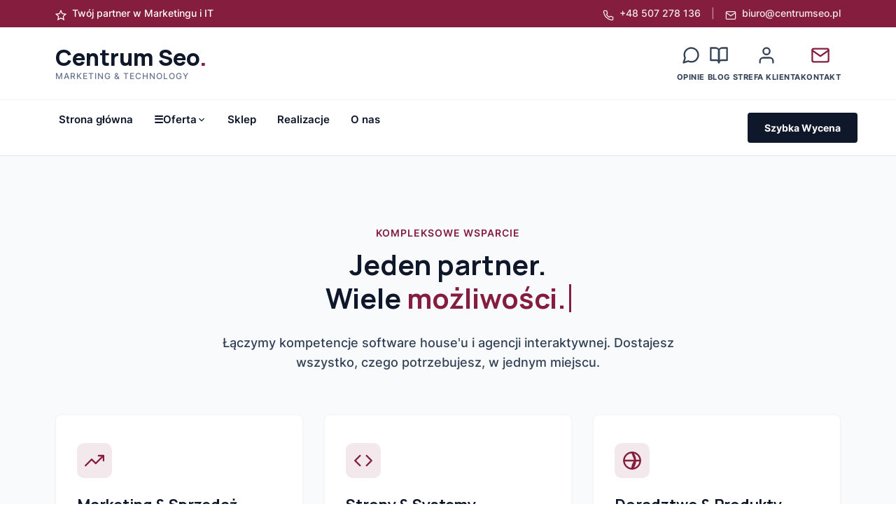

--- FILE ---
content_type: text/html; charset=UTF-8
request_url: https://centrumseo.pl/strony-internetowe-dzierzoniow/
body_size: 53768
content:
<!DOCTYPE html>
<html lang="pl-PL">
<head>
	<meta charset="UTF-8" />
<meta http-equiv="X-UA-Compatible" content="IE=edge">
	<link rel="pingback" href="https://centrumseo.pl/xmlrpc.php" />

	<script type="text/javascript">
		document.documentElement.className = 'js';
	</script>
	
	<link rel="preconnect" href="https://fonts.gstatic.com" crossorigin /><meta name='robots' content='index, follow, max-image-preview:large, max-snippet:-1, max-video-preview:-1' />
<script type="text/javascript">
			let jqueryParams=[],jQuery=function(r){return jqueryParams=[...jqueryParams,r],jQuery},$=function(r){return jqueryParams=[...jqueryParams,r],$};window.jQuery=jQuery,window.$=jQuery;let customHeadScripts=!1;jQuery.fn=jQuery.prototype={},$.fn=jQuery.prototype={},jQuery.noConflict=function(r){if(window.jQuery)return jQuery=window.jQuery,$=window.jQuery,customHeadScripts=!0,jQuery.noConflict},jQuery.ready=function(r){jqueryParams=[...jqueryParams,r]},$.ready=function(r){jqueryParams=[...jqueryParams,r]},jQuery.load=function(r){jqueryParams=[...jqueryParams,r]},$.load=function(r){jqueryParams=[...jqueryParams,r]},jQuery.fn.ready=function(r){jqueryParams=[...jqueryParams,r]},$.fn.ready=function(r){jqueryParams=[...jqueryParams,r]};</script>
	<!-- This site is optimized with the Yoast SEO plugin v26.7 - https://yoast.com/wordpress/plugins/seo/ -->
	<title>Strony internetowe Dzierżoniów - Centrum SEO</title>
	<link rel="canonical" href="https://centrumseo.pl/strony-internetowe-dzierzoniow/" />
	<meta property="og:locale" content="pl_PL" />
	<meta property="og:type" content="article" />
	<meta property="og:title" content="Strony internetowe Dzierżoniów - Centrum SEO" />
	<meta property="og:url" content="https://centrumseo.pl/strony-internetowe-dzierzoniow/" />
	<meta property="og:site_name" content="Centrum SEO" />
	<meta property="article:published_time" content="2025-04-07T12:58:55+00:00" />
	<meta property="article:modified_time" content="2026-01-26T13:44:17+00:00" />
	<meta property="og:image" content="https://centrumseo.pl/wp-content/uploads/2021/08/centrum-seo-sygnet-png.png" />
	<meta property="og:image:width" content="450" />
	<meta property="og:image:height" content="450" />
	<meta property="og:image:type" content="image/png" />
	<meta name="author" content="Szefo" />
	<meta name="twitter:card" content="summary_large_image" />
	<meta name="twitter:label1" content="Napisane przez" />
	<meta name="twitter:data1" content="Szefo" />
	<meta name="twitter:label2" content="Szacowany czas czytania" />
	<meta name="twitter:data2" content="12 minut" />
	<script type="application/ld+json" class="yoast-schema-graph">{"@context":"https://schema.org","@graph":[{"@type":"Article","@id":"https://centrumseo.pl/strony-internetowe-dzierzoniow/#article","isPartOf":{"@id":"https://centrumseo.pl/strony-internetowe-dzierzoniow/"},"author":{"name":"Szefo","@id":"https://centrumseo.pl/#/schema/person/3437bc7c1dcedbf9dff854ce27c0515e"},"headline":"Strony internetowe Dzierżoniów","datePublished":"2025-04-07T12:58:55+00:00","dateModified":"2026-01-26T13:44:17+00:00","mainEntityOfPage":{"@id":"https://centrumseo.pl/strony-internetowe-dzierzoniow/"},"wordCount":8,"commentCount":0,"articleSection":["DOLNOŚLĄSKIE","Strony internetowe"],"inLanguage":"pl-PL","potentialAction":[{"@type":"CommentAction","name":"Comment","target":["https://centrumseo.pl/strony-internetowe-dzierzoniow/#respond"]}]},{"@type":"WebPage","@id":"https://centrumseo.pl/strony-internetowe-dzierzoniow/","url":"https://centrumseo.pl/strony-internetowe-dzierzoniow/","name":"Strony internetowe Dzierżoniów - Centrum SEO","isPartOf":{"@id":"https://centrumseo.pl/#website"},"datePublished":"2025-04-07T12:58:55+00:00","dateModified":"2026-01-26T13:44:17+00:00","author":{"@id":"https://centrumseo.pl/#/schema/person/3437bc7c1dcedbf9dff854ce27c0515e"},"breadcrumb":{"@id":"https://centrumseo.pl/strony-internetowe-dzierzoniow/#breadcrumb"},"inLanguage":"pl-PL","potentialAction":[{"@type":"ReadAction","target":["https://centrumseo.pl/strony-internetowe-dzierzoniow/"]}]},{"@type":"BreadcrumbList","@id":"https://centrumseo.pl/strony-internetowe-dzierzoniow/#breadcrumb","itemListElement":[{"@type":"ListItem","position":1,"name":"Strona główna","item":"https://centrumseo.pl/"},{"@type":"ListItem","position":2,"name":"Strony internetowe Dzierżoniów"}]},{"@type":"WebSite","@id":"https://centrumseo.pl/#website","url":"https://centrumseo.pl/","name":"Centrum SEO","description":"skuteczne pozycjonowanie stron i sklepów","potentialAction":[{"@type":"SearchAction","target":{"@type":"EntryPoint","urlTemplate":"https://centrumseo.pl/?s={search_term_string}"},"query-input":{"@type":"PropertyValueSpecification","valueRequired":true,"valueName":"search_term_string"}}],"inLanguage":"pl-PL"},{"@type":"Person","@id":"https://centrumseo.pl/#/schema/person/3437bc7c1dcedbf9dff854ce27c0515e","name":"Szefo","image":{"@type":"ImageObject","inLanguage":"pl-PL","@id":"https://centrumseo.pl/#/schema/person/image/","url":"https://secure.gravatar.com/avatar/f7c6214206638f0a8ec3c67cc5ac1a1022efc6e24a4c7de27562366566c4df13?s=96&d=mm&r=g","contentUrl":"https://secure.gravatar.com/avatar/f7c6214206638f0a8ec3c67cc5ac1a1022efc6e24a4c7de27562366566c4df13?s=96&d=mm&r=g","caption":"Szefo"},"sameAs":["https://centrumseo.pl"],"url":"https://centrumseo.pl/author/szefo/"}]}</script>
	<!-- / Yoast SEO plugin. -->


<link rel='dns-prefetch' href='//fonts.googleapis.com' />
<link rel="alternate" type="application/rss+xml" title="Centrum SEO &raquo; Kanał z wpisami" href="https://centrumseo.pl/feed/" />
<link rel="alternate" type="application/rss+xml" title="Centrum SEO &raquo; Kanał z komentarzami" href="https://centrumseo.pl/comments/feed/" />
<link rel="alternate" type="application/rss+xml" title="Centrum SEO &raquo; Strony internetowe Dzierżoniów Kanał z komentarzami" href="https://centrumseo.pl/strony-internetowe-dzierzoniow/feed/" />
<link rel="alternate" title="oEmbed (JSON)" type="application/json+oembed" href="https://centrumseo.pl/wp-json/oembed/1.0/embed?url=https%3A%2F%2Fcentrumseo.pl%2Fstrony-internetowe-dzierzoniow%2F" />
<link rel="alternate" title="oEmbed (XML)" type="text/xml+oembed" href="https://centrumseo.pl/wp-json/oembed/1.0/embed?url=https%3A%2F%2Fcentrumseo.pl%2Fstrony-internetowe-dzierzoniow%2F&#038;format=xml" />
<meta content="Divi Child v.1.0.0" name="generator"/><style id='wp-block-library-inline-css' type='text/css'>
:root{--wp-block-synced-color:#7a00df;--wp-block-synced-color--rgb:122,0,223;--wp-bound-block-color:var(--wp-block-synced-color);--wp-editor-canvas-background:#ddd;--wp-admin-theme-color:#007cba;--wp-admin-theme-color--rgb:0,124,186;--wp-admin-theme-color-darker-10:#006ba1;--wp-admin-theme-color-darker-10--rgb:0,107,160.5;--wp-admin-theme-color-darker-20:#005a87;--wp-admin-theme-color-darker-20--rgb:0,90,135;--wp-admin-border-width-focus:2px}@media (min-resolution:192dpi){:root{--wp-admin-border-width-focus:1.5px}}.wp-element-button{cursor:pointer}:root .has-very-light-gray-background-color{background-color:#eee}:root .has-very-dark-gray-background-color{background-color:#313131}:root .has-very-light-gray-color{color:#eee}:root .has-very-dark-gray-color{color:#313131}:root .has-vivid-green-cyan-to-vivid-cyan-blue-gradient-background{background:linear-gradient(135deg,#00d084,#0693e3)}:root .has-purple-crush-gradient-background{background:linear-gradient(135deg,#34e2e4,#4721fb 50%,#ab1dfe)}:root .has-hazy-dawn-gradient-background{background:linear-gradient(135deg,#faaca8,#dad0ec)}:root .has-subdued-olive-gradient-background{background:linear-gradient(135deg,#fafae1,#67a671)}:root .has-atomic-cream-gradient-background{background:linear-gradient(135deg,#fdd79a,#004a59)}:root .has-nightshade-gradient-background{background:linear-gradient(135deg,#330968,#31cdcf)}:root .has-midnight-gradient-background{background:linear-gradient(135deg,#020381,#2874fc)}:root{--wp--preset--font-size--normal:16px;--wp--preset--font-size--huge:42px}.has-regular-font-size{font-size:1em}.has-larger-font-size{font-size:2.625em}.has-normal-font-size{font-size:var(--wp--preset--font-size--normal)}.has-huge-font-size{font-size:var(--wp--preset--font-size--huge)}.has-text-align-center{text-align:center}.has-text-align-left{text-align:left}.has-text-align-right{text-align:right}.has-fit-text{white-space:nowrap!important}#end-resizable-editor-section{display:none}.aligncenter{clear:both}.items-justified-left{justify-content:flex-start}.items-justified-center{justify-content:center}.items-justified-right{justify-content:flex-end}.items-justified-space-between{justify-content:space-between}.screen-reader-text{border:0;clip-path:inset(50%);height:1px;margin:-1px;overflow:hidden;padding:0;position:absolute;width:1px;word-wrap:normal!important}.screen-reader-text:focus{background-color:#ddd;clip-path:none;color:#444;display:block;font-size:1em;height:auto;left:5px;line-height:normal;padding:15px 23px 14px;text-decoration:none;top:5px;width:auto;z-index:100000}html :where(.has-border-color){border-style:solid}html :where([style*=border-top-color]){border-top-style:solid}html :where([style*=border-right-color]){border-right-style:solid}html :where([style*=border-bottom-color]){border-bottom-style:solid}html :where([style*=border-left-color]){border-left-style:solid}html :where([style*=border-width]){border-style:solid}html :where([style*=border-top-width]){border-top-style:solid}html :where([style*=border-right-width]){border-right-style:solid}html :where([style*=border-bottom-width]){border-bottom-style:solid}html :where([style*=border-left-width]){border-left-style:solid}html :where(img[class*=wp-image-]){height:auto;max-width:100%}:where(figure){margin:0 0 1em}html :where(.is-position-sticky){--wp-admin--admin-bar--position-offset:var(--wp-admin--admin-bar--height,0px)}@media screen and (max-width:600px){html :where(.is-position-sticky){--wp-admin--admin-bar--position-offset:0px}}

/*# sourceURL=wp-block-library-inline-css */
</style><link rel='stylesheet' id='wc-blocks-style-css' href='https://centrumseo.pl/wp-content/plugins/woocommerce/assets/client/blocks/wc-blocks.css?ver=wc-9.4.4' type='text/css' media='all' />
<style id='global-styles-inline-css' type='text/css'>
:root{--wp--preset--aspect-ratio--square: 1;--wp--preset--aspect-ratio--4-3: 4/3;--wp--preset--aspect-ratio--3-4: 3/4;--wp--preset--aspect-ratio--3-2: 3/2;--wp--preset--aspect-ratio--2-3: 2/3;--wp--preset--aspect-ratio--16-9: 16/9;--wp--preset--aspect-ratio--9-16: 9/16;--wp--preset--color--black: #000000;--wp--preset--color--cyan-bluish-gray: #abb8c3;--wp--preset--color--white: #ffffff;--wp--preset--color--pale-pink: #f78da7;--wp--preset--color--vivid-red: #cf2e2e;--wp--preset--color--luminous-vivid-orange: #ff6900;--wp--preset--color--luminous-vivid-amber: #fcb900;--wp--preset--color--light-green-cyan: #7bdcb5;--wp--preset--color--vivid-green-cyan: #00d084;--wp--preset--color--pale-cyan-blue: #8ed1fc;--wp--preset--color--vivid-cyan-blue: #0693e3;--wp--preset--color--vivid-purple: #9b51e0;--wp--preset--gradient--vivid-cyan-blue-to-vivid-purple: linear-gradient(135deg,rgb(6,147,227) 0%,rgb(155,81,224) 100%);--wp--preset--gradient--light-green-cyan-to-vivid-green-cyan: linear-gradient(135deg,rgb(122,220,180) 0%,rgb(0,208,130) 100%);--wp--preset--gradient--luminous-vivid-amber-to-luminous-vivid-orange: linear-gradient(135deg,rgb(252,185,0) 0%,rgb(255,105,0) 100%);--wp--preset--gradient--luminous-vivid-orange-to-vivid-red: linear-gradient(135deg,rgb(255,105,0) 0%,rgb(207,46,46) 100%);--wp--preset--gradient--very-light-gray-to-cyan-bluish-gray: linear-gradient(135deg,rgb(238,238,238) 0%,rgb(169,184,195) 100%);--wp--preset--gradient--cool-to-warm-spectrum: linear-gradient(135deg,rgb(74,234,220) 0%,rgb(151,120,209) 20%,rgb(207,42,186) 40%,rgb(238,44,130) 60%,rgb(251,105,98) 80%,rgb(254,248,76) 100%);--wp--preset--gradient--blush-light-purple: linear-gradient(135deg,rgb(255,206,236) 0%,rgb(152,150,240) 100%);--wp--preset--gradient--blush-bordeaux: linear-gradient(135deg,rgb(254,205,165) 0%,rgb(254,45,45) 50%,rgb(107,0,62) 100%);--wp--preset--gradient--luminous-dusk: linear-gradient(135deg,rgb(255,203,112) 0%,rgb(199,81,192) 50%,rgb(65,88,208) 100%);--wp--preset--gradient--pale-ocean: linear-gradient(135deg,rgb(255,245,203) 0%,rgb(182,227,212) 50%,rgb(51,167,181) 100%);--wp--preset--gradient--electric-grass: linear-gradient(135deg,rgb(202,248,128) 0%,rgb(113,206,126) 100%);--wp--preset--gradient--midnight: linear-gradient(135deg,rgb(2,3,129) 0%,rgb(40,116,252) 100%);--wp--preset--font-size--small: 13px;--wp--preset--font-size--medium: 20px;--wp--preset--font-size--large: 36px;--wp--preset--font-size--x-large: 42px;--wp--preset--font-family--inter: "Inter", sans-serif;--wp--preset--font-family--cardo: Cardo;--wp--preset--spacing--20: 0.44rem;--wp--preset--spacing--30: 0.67rem;--wp--preset--spacing--40: 1rem;--wp--preset--spacing--50: 1.5rem;--wp--preset--spacing--60: 2.25rem;--wp--preset--spacing--70: 3.38rem;--wp--preset--spacing--80: 5.06rem;--wp--preset--shadow--natural: 6px 6px 9px rgba(0, 0, 0, 0.2);--wp--preset--shadow--deep: 12px 12px 50px rgba(0, 0, 0, 0.4);--wp--preset--shadow--sharp: 6px 6px 0px rgba(0, 0, 0, 0.2);--wp--preset--shadow--outlined: 6px 6px 0px -3px rgb(255, 255, 255), 6px 6px rgb(0, 0, 0);--wp--preset--shadow--crisp: 6px 6px 0px rgb(0, 0, 0);}:root { --wp--style--global--content-size: 823px;--wp--style--global--wide-size: 1080px; }:where(body) { margin: 0; }.wp-site-blocks > .alignleft { float: left; margin-right: 2em; }.wp-site-blocks > .alignright { float: right; margin-left: 2em; }.wp-site-blocks > .aligncenter { justify-content: center; margin-left: auto; margin-right: auto; }:where(.is-layout-flex){gap: 0.5em;}:where(.is-layout-grid){gap: 0.5em;}.is-layout-flow > .alignleft{float: left;margin-inline-start: 0;margin-inline-end: 2em;}.is-layout-flow > .alignright{float: right;margin-inline-start: 2em;margin-inline-end: 0;}.is-layout-flow > .aligncenter{margin-left: auto !important;margin-right: auto !important;}.is-layout-constrained > .alignleft{float: left;margin-inline-start: 0;margin-inline-end: 2em;}.is-layout-constrained > .alignright{float: right;margin-inline-start: 2em;margin-inline-end: 0;}.is-layout-constrained > .aligncenter{margin-left: auto !important;margin-right: auto !important;}.is-layout-constrained > :where(:not(.alignleft):not(.alignright):not(.alignfull)){max-width: var(--wp--style--global--content-size);margin-left: auto !important;margin-right: auto !important;}.is-layout-constrained > .alignwide{max-width: var(--wp--style--global--wide-size);}body .is-layout-flex{display: flex;}.is-layout-flex{flex-wrap: wrap;align-items: center;}.is-layout-flex > :is(*, div){margin: 0;}body .is-layout-grid{display: grid;}.is-layout-grid > :is(*, div){margin: 0;}body{padding-top: 0px;padding-right: 0px;padding-bottom: 0px;padding-left: 0px;}:root :where(.wp-element-button, .wp-block-button__link){background-color: #32373c;border-width: 0;color: #fff;font-family: inherit;font-size: inherit;font-style: inherit;font-weight: inherit;letter-spacing: inherit;line-height: inherit;padding-top: calc(0.667em + 2px);padding-right: calc(1.333em + 2px);padding-bottom: calc(0.667em + 2px);padding-left: calc(1.333em + 2px);text-decoration: none;text-transform: inherit;}.has-black-color{color: var(--wp--preset--color--black) !important;}.has-cyan-bluish-gray-color{color: var(--wp--preset--color--cyan-bluish-gray) !important;}.has-white-color{color: var(--wp--preset--color--white) !important;}.has-pale-pink-color{color: var(--wp--preset--color--pale-pink) !important;}.has-vivid-red-color{color: var(--wp--preset--color--vivid-red) !important;}.has-luminous-vivid-orange-color{color: var(--wp--preset--color--luminous-vivid-orange) !important;}.has-luminous-vivid-amber-color{color: var(--wp--preset--color--luminous-vivid-amber) !important;}.has-light-green-cyan-color{color: var(--wp--preset--color--light-green-cyan) !important;}.has-vivid-green-cyan-color{color: var(--wp--preset--color--vivid-green-cyan) !important;}.has-pale-cyan-blue-color{color: var(--wp--preset--color--pale-cyan-blue) !important;}.has-vivid-cyan-blue-color{color: var(--wp--preset--color--vivid-cyan-blue) !important;}.has-vivid-purple-color{color: var(--wp--preset--color--vivid-purple) !important;}.has-black-background-color{background-color: var(--wp--preset--color--black) !important;}.has-cyan-bluish-gray-background-color{background-color: var(--wp--preset--color--cyan-bluish-gray) !important;}.has-white-background-color{background-color: var(--wp--preset--color--white) !important;}.has-pale-pink-background-color{background-color: var(--wp--preset--color--pale-pink) !important;}.has-vivid-red-background-color{background-color: var(--wp--preset--color--vivid-red) !important;}.has-luminous-vivid-orange-background-color{background-color: var(--wp--preset--color--luminous-vivid-orange) !important;}.has-luminous-vivid-amber-background-color{background-color: var(--wp--preset--color--luminous-vivid-amber) !important;}.has-light-green-cyan-background-color{background-color: var(--wp--preset--color--light-green-cyan) !important;}.has-vivid-green-cyan-background-color{background-color: var(--wp--preset--color--vivid-green-cyan) !important;}.has-pale-cyan-blue-background-color{background-color: var(--wp--preset--color--pale-cyan-blue) !important;}.has-vivid-cyan-blue-background-color{background-color: var(--wp--preset--color--vivid-cyan-blue) !important;}.has-vivid-purple-background-color{background-color: var(--wp--preset--color--vivid-purple) !important;}.has-black-border-color{border-color: var(--wp--preset--color--black) !important;}.has-cyan-bluish-gray-border-color{border-color: var(--wp--preset--color--cyan-bluish-gray) !important;}.has-white-border-color{border-color: var(--wp--preset--color--white) !important;}.has-pale-pink-border-color{border-color: var(--wp--preset--color--pale-pink) !important;}.has-vivid-red-border-color{border-color: var(--wp--preset--color--vivid-red) !important;}.has-luminous-vivid-orange-border-color{border-color: var(--wp--preset--color--luminous-vivid-orange) !important;}.has-luminous-vivid-amber-border-color{border-color: var(--wp--preset--color--luminous-vivid-amber) !important;}.has-light-green-cyan-border-color{border-color: var(--wp--preset--color--light-green-cyan) !important;}.has-vivid-green-cyan-border-color{border-color: var(--wp--preset--color--vivid-green-cyan) !important;}.has-pale-cyan-blue-border-color{border-color: var(--wp--preset--color--pale-cyan-blue) !important;}.has-vivid-cyan-blue-border-color{border-color: var(--wp--preset--color--vivid-cyan-blue) !important;}.has-vivid-purple-border-color{border-color: var(--wp--preset--color--vivid-purple) !important;}.has-vivid-cyan-blue-to-vivid-purple-gradient-background{background: var(--wp--preset--gradient--vivid-cyan-blue-to-vivid-purple) !important;}.has-light-green-cyan-to-vivid-green-cyan-gradient-background{background: var(--wp--preset--gradient--light-green-cyan-to-vivid-green-cyan) !important;}.has-luminous-vivid-amber-to-luminous-vivid-orange-gradient-background{background: var(--wp--preset--gradient--luminous-vivid-amber-to-luminous-vivid-orange) !important;}.has-luminous-vivid-orange-to-vivid-red-gradient-background{background: var(--wp--preset--gradient--luminous-vivid-orange-to-vivid-red) !important;}.has-very-light-gray-to-cyan-bluish-gray-gradient-background{background: var(--wp--preset--gradient--very-light-gray-to-cyan-bluish-gray) !important;}.has-cool-to-warm-spectrum-gradient-background{background: var(--wp--preset--gradient--cool-to-warm-spectrum) !important;}.has-blush-light-purple-gradient-background{background: var(--wp--preset--gradient--blush-light-purple) !important;}.has-blush-bordeaux-gradient-background{background: var(--wp--preset--gradient--blush-bordeaux) !important;}.has-luminous-dusk-gradient-background{background: var(--wp--preset--gradient--luminous-dusk) !important;}.has-pale-ocean-gradient-background{background: var(--wp--preset--gradient--pale-ocean) !important;}.has-electric-grass-gradient-background{background: var(--wp--preset--gradient--electric-grass) !important;}.has-midnight-gradient-background{background: var(--wp--preset--gradient--midnight) !important;}.has-small-font-size{font-size: var(--wp--preset--font-size--small) !important;}.has-medium-font-size{font-size: var(--wp--preset--font-size--medium) !important;}.has-large-font-size{font-size: var(--wp--preset--font-size--large) !important;}.has-x-large-font-size{font-size: var(--wp--preset--font-size--x-large) !important;}.has-inter-font-family{font-family: var(--wp--preset--font-family--inter) !important;}.has-cardo-font-family{font-family: var(--wp--preset--font-family--cardo) !important;}
/*# sourceURL=global-styles-inline-css */
</style>

<link rel='stylesheet' id='agencja-fonts-css' href='https://fonts.googleapis.com/css2?family=Inter:wght@300;400;500;600&#038;family=Manrope:wght@400;600;700;800&#038;display=swap' type='text/css' media='all' />
<link rel='stylesheet' id='agencja-style-css' href='https://centrumseo.pl/wp-content/plugins/agencja-core/assets/css/style.css?ver=1.0.0' type='text/css' media='all' />
<link rel='stylesheet' id='woocommerce-layout-css' href='https://centrumseo.pl/wp-content/plugins/woocommerce/assets/css/woocommerce-layout.css?ver=9.4.4' type='text/css' media='all' />
<link rel='stylesheet' id='woocommerce-smallscreen-css' href='https://centrumseo.pl/wp-content/plugins/woocommerce/assets/css/woocommerce-smallscreen.css?ver=9.4.4' type='text/css' media='only screen and (max-width: 768px)' />
<link rel='stylesheet' id='woocommerce-general-css' href='https://centrumseo.pl/wp-content/plugins/woocommerce/assets/css/woocommerce.css?ver=9.4.4' type='text/css' media='all' />
<style id='woocommerce-inline-inline-css' type='text/css'>
.woocommerce form .form-row .required { visibility: visible; }
/*# sourceURL=woocommerce-inline-inline-css */
</style>
<link rel='stylesheet' id='agencja-core-style-css' href='https://centrumseo.pl/wp-content/plugins/agencja-core/assets/css/style.css?ver=1.0.0' type='text/css' media='all' />
<style id='divi-style-parent-inline-inline-css' type='text/css'>
/*!
Theme Name: Divi
Theme URI: http://www.elegantthemes.com/gallery/divi/
Version: 4.27.5
Description: Smart. Flexible. Beautiful. Divi is the most powerful theme in our collection.
Author: Elegant Themes
Author URI: http://www.elegantthemes.com
License: GNU General Public License v2
License URI: http://www.gnu.org/licenses/gpl-2.0.html
*/

a,abbr,acronym,address,applet,b,big,blockquote,body,center,cite,code,dd,del,dfn,div,dl,dt,em,fieldset,font,form,h1,h2,h3,h4,h5,h6,html,i,iframe,img,ins,kbd,label,legend,li,object,ol,p,pre,q,s,samp,small,span,strike,strong,sub,sup,tt,u,ul,var{margin:0;padding:0;border:0;outline:0;font-size:100%;-ms-text-size-adjust:100%;-webkit-text-size-adjust:100%;vertical-align:baseline;background:transparent}body{line-height:1}ol,ul{list-style:none}blockquote,q{quotes:none}blockquote:after,blockquote:before,q:after,q:before{content:"";content:none}blockquote{margin:20px 0 30px;border-left:5px solid;padding-left:20px}:focus{outline:0}del{text-decoration:line-through}pre{overflow:auto;padding:10px}figure{margin:0}table{border-collapse:collapse;border-spacing:0}article,aside,footer,header,hgroup,nav,section{display:block}body{font-family:Open Sans,Arial,sans-serif;font-size:14px;color:#666;background-color:#fff;line-height:1.7em;font-weight:500;-webkit-font-smoothing:antialiased;-moz-osx-font-smoothing:grayscale}body.page-template-page-template-blank-php #page-container{padding-top:0!important}body.et_cover_background{background-size:cover!important;background-position:top!important;background-repeat:no-repeat!important;background-attachment:fixed}a{color:#2ea3f2}a,a:hover{text-decoration:none}p{padding-bottom:1em}p:not(.has-background):last-of-type{padding-bottom:0}p.et_normal_padding{padding-bottom:1em}strong{font-weight:700}cite,em,i{font-style:italic}code,pre{font-family:Courier New,monospace;margin-bottom:10px}ins{text-decoration:none}sub,sup{height:0;line-height:1;position:relative;vertical-align:baseline}sup{bottom:.8em}sub{top:.3em}dl{margin:0 0 1.5em}dl dt{font-weight:700}dd{margin-left:1.5em}blockquote p{padding-bottom:0}embed,iframe,object,video{max-width:100%}h1,h2,h3,h4,h5,h6{color:#333;padding-bottom:10px;line-height:1em;font-weight:500}h1 a,h2 a,h3 a,h4 a,h5 a,h6 a{color:inherit}h1{font-size:30px}h2{font-size:26px}h3{font-size:22px}h4{font-size:18px}h5{font-size:16px}h6{font-size:14px}input{-webkit-appearance:none}input[type=checkbox]{-webkit-appearance:checkbox}input[type=radio]{-webkit-appearance:radio}input.text,input.title,input[type=email],input[type=password],input[type=tel],input[type=text],select,textarea{background-color:#fff;border:1px solid #bbb;padding:2px;color:#4e4e4e}input.text:focus,input.title:focus,input[type=text]:focus,select:focus,textarea:focus{border-color:#2d3940;color:#3e3e3e}input.text,input.title,input[type=text],select,textarea{margin:0}textarea{padding:4px}button,input,select,textarea{font-family:inherit}img{max-width:100%;height:auto}.clear{clear:both}br.clear{margin:0;padding:0}.pagination{clear:both}#et_search_icon:hover,.et-social-icon a:hover,.et_password_protected_form .et_submit_button,.form-submit .et_pb_buttontton.alt.disabled,.nav-single a,.posted_in a{color:#2ea3f2}.et-search-form,blockquote{border-color:#2ea3f2}#main-content{background-color:#fff}.container{width:80%;max-width:1080px;margin:auto;position:relative}body:not(.et-tb) #main-content .container,body:not(.et-tb-has-header) #main-content .container{padding-top:58px}.et_full_width_page #main-content .container:before{display:none}.main_title{margin-bottom:20px}.et_password_protected_form .et_submit_button:hover,.form-submit .et_pb_button:hover{background:rgba(0,0,0,.05)}.et_button_icon_visible .et_pb_button{padding-right:2em;padding-left:.7em}.et_button_icon_visible .et_pb_button:after{opacity:1;margin-left:0}.et_button_left .et_pb_button:hover:after{left:.15em}.et_button_left .et_pb_button:after{margin-left:0;left:1em}.et_button_icon_visible.et_button_left .et_pb_button,.et_button_left .et_pb_button:hover,.et_button_left .et_pb_module .et_pb_button:hover{padding-left:2em;padding-right:.7em}.et_button_icon_visible.et_button_left .et_pb_button:after,.et_button_left .et_pb_button:hover:after{left:.15em}.et_password_protected_form .et_submit_button:hover,.form-submit .et_pb_button:hover{padding:.3em 1em}.et_button_no_icon .et_pb_button:after{display:none}.et_button_no_icon.et_button_icon_visible.et_button_left .et_pb_button,.et_button_no_icon.et_button_left .et_pb_button:hover,.et_button_no_icon .et_pb_button,.et_button_no_icon .et_pb_button:hover{padding:.3em 1em!important}.et_button_custom_icon .et_pb_button:after{line-height:1.7em}.et_button_custom_icon.et_button_icon_visible .et_pb_button:after,.et_button_custom_icon .et_pb_button:hover:after{margin-left:.3em}#left-area .post_format-post-format-gallery .wp-block-gallery:first-of-type{padding:0;margin-bottom:-16px}.entry-content table:not(.variations){border:1px solid #eee;margin:0 0 15px;text-align:left;width:100%}.entry-content thead th,.entry-content tr th{color:#555;font-weight:700;padding:9px 24px}.entry-content tr td{border-top:1px solid #eee;padding:6px 24px}#left-area ul,.entry-content ul,.et-l--body ul,.et-l--footer ul,.et-l--header ul{list-style-type:disc;padding:0 0 23px 1em;line-height:26px}#left-area ol,.entry-content ol,.et-l--body ol,.et-l--footer ol,.et-l--header ol{list-style-type:decimal;list-style-position:inside;padding:0 0 23px;line-height:26px}#left-area ul li ul,.entry-content ul li ol{padding:2px 0 2px 20px}#left-area ol li ul,.entry-content ol li ol,.et-l--body ol li ol,.et-l--footer ol li ol,.et-l--header ol li ol{padding:2px 0 2px 35px}#left-area ul.wp-block-gallery{display:-webkit-box;display:-ms-flexbox;display:flex;-ms-flex-wrap:wrap;flex-wrap:wrap;list-style-type:none;padding:0}#left-area ul.products{padding:0!important;line-height:1.7!important;list-style:none!important}.gallery-item a{display:block}.gallery-caption,.gallery-item a{width:90%}#wpadminbar{z-index:100001}#left-area .post-meta{font-size:14px;padding-bottom:15px}#left-area .post-meta a{text-decoration:none;color:#666}#left-area .et_featured_image{padding-bottom:7px}.single .post{padding-bottom:25px}body.single .et_audio_content{margin-bottom:-6px}.nav-single a{text-decoration:none;color:#2ea3f2;font-size:14px;font-weight:400}.nav-previous{float:left}.nav-next{float:right}.et_password_protected_form p input{background-color:#eee;border:none!important;width:100%!important;border-radius:0!important;font-size:14px;color:#999!important;padding:16px!important;-webkit-box-sizing:border-box;box-sizing:border-box}.et_password_protected_form label{display:none}.et_password_protected_form .et_submit_button{font-family:inherit;display:block;float:right;margin:8px auto 0;cursor:pointer}.post-password-required p.nocomments.container{max-width:100%}.post-password-required p.nocomments.container:before{display:none}.aligncenter,div.post .new-post .aligncenter{display:block;margin-left:auto;margin-right:auto}.wp-caption{border:1px solid #ddd;text-align:center;background-color:#f3f3f3;margin-bottom:10px;max-width:96%;padding:8px}.wp-caption.alignleft{margin:0 30px 20px 0}.wp-caption.alignright{margin:0 0 20px 30px}.wp-caption img{margin:0;padding:0;border:0}.wp-caption p.wp-caption-text{font-size:12px;padding:0 4px 5px;margin:0}.alignright{float:right}.alignleft{float:left}img.alignleft{display:inline;float:left;margin-right:15px}img.alignright{display:inline;float:right;margin-left:15px}.page.et_pb_pagebuilder_layout #main-content{background-color:transparent}body #main-content .et_builder_inner_content>h1,body #main-content .et_builder_inner_content>h2,body #main-content .et_builder_inner_content>h3,body #main-content .et_builder_inner_content>h4,body #main-content .et_builder_inner_content>h5,body #main-content .et_builder_inner_content>h6{line-height:1.4em}body #main-content .et_builder_inner_content>p{line-height:1.7em}.wp-block-pullquote{margin:20px 0 30px}.wp-block-pullquote.has-background blockquote{border-left:none}.wp-block-group.has-background{padding:1.5em 1.5em .5em}@media (min-width:981px){#left-area{width:79.125%;padding-bottom:23px}#main-content .container:before{content:"";position:absolute;top:0;height:100%;width:1px;background-color:#e2e2e2}.et_full_width_page #left-area,.et_no_sidebar #left-area{float:none;width:100%!important}.et_full_width_page #left-area{padding-bottom:0}.et_no_sidebar #main-content .container:before{display:none}}@media (max-width:980px){#page-container{padding-top:80px}.et-tb #page-container,.et-tb-has-header #page-container{padding-top:0!important}#left-area,#sidebar{width:100%!important}#main-content .container:before{display:none!important}.et_full_width_page .et_gallery_item:nth-child(4n+1){clear:none}}@media print{#page-container{padding-top:0!important}}#wp-admin-bar-et-use-visual-builder a:before{font-family:ETmodules!important;content:"\e625";font-size:30px!important;width:28px;margin-top:-3px;color:#974df3!important}#wp-admin-bar-et-use-visual-builder:hover a:before{color:#fff!important}#wp-admin-bar-et-use-visual-builder:hover a,#wp-admin-bar-et-use-visual-builder a:hover{transition:background-color .5s ease;-webkit-transition:background-color .5s ease;-moz-transition:background-color .5s ease;background-color:#7e3bd0!important;color:#fff!important}* html .clearfix,:first-child+html .clearfix{zoom:1}.iphone .et_pb_section_video_bg video::-webkit-media-controls-start-playback-button{display:none!important;-webkit-appearance:none}.et_mobile_device .et_pb_section_parallax .et_pb_parallax_css{background-attachment:scroll}.et-social-facebook a.icon:before{content:"\e093"}.et-social-twitter a.icon:before{content:"\e094"}.et-social-google-plus a.icon:before{content:"\e096"}.et-social-instagram a.icon:before{content:"\e09a"}.et-social-rss a.icon:before{content:"\e09e"}.ai1ec-single-event:after{content:" ";display:table;clear:both}.evcal_event_details .evcal_evdata_cell .eventon_details_shading_bot.eventon_details_shading_bot{z-index:3}.wp-block-divi-layout{margin-bottom:1em}*{-webkit-box-sizing:border-box;box-sizing:border-box}#et-info-email:before,#et-info-phone:before,#et_search_icon:before,.comment-reply-link:after,.et-cart-info span:before,.et-pb-arrow-next:before,.et-pb-arrow-prev:before,.et-social-icon a:before,.et_audio_container .mejs-playpause-button button:before,.et_audio_container .mejs-volume-button button:before,.et_overlay:before,.et_password_protected_form .et_submit_button:after,.et_pb_button:after,.et_pb_contact_reset:after,.et_pb_contact_submit:after,.et_pb_font_icon:before,.et_pb_newsletter_button:after,.et_pb_pricing_table_button:after,.et_pb_promo_button:after,.et_pb_testimonial:before,.et_pb_toggle_title:before,.form-submit .et_pb_button:after,.mobile_menu_bar:before,a.et_pb_more_button:after{font-family:ETmodules!important;speak:none;font-style:normal;font-weight:400;-webkit-font-feature-settings:normal;font-feature-settings:normal;font-variant:normal;text-transform:none;line-height:1;-webkit-font-smoothing:antialiased;-moz-osx-font-smoothing:grayscale;text-shadow:0 0;direction:ltr}.et-pb-icon,.et_pb_custom_button_icon.et_pb_button:after,.et_pb_login .et_pb_custom_button_icon.et_pb_button:after,.et_pb_woo_custom_button_icon .button.et_pb_custom_button_icon.et_pb_button:after,.et_pb_woo_custom_button_icon .button.et_pb_custom_button_icon.et_pb_button:hover:after{content:attr(data-icon)}.et-pb-icon{font-family:ETmodules;speak:none;font-weight:400;-webkit-font-feature-settings:normal;font-feature-settings:normal;font-variant:normal;text-transform:none;line-height:1;-webkit-font-smoothing:antialiased;font-size:96px;font-style:normal;display:inline-block;-webkit-box-sizing:border-box;box-sizing:border-box;direction:ltr}#et-ajax-saving{display:none;-webkit-transition:background .3s,-webkit-box-shadow .3s;transition:background .3s,-webkit-box-shadow .3s;transition:background .3s,box-shadow .3s;transition:background .3s,box-shadow .3s,-webkit-box-shadow .3s;-webkit-box-shadow:rgba(0,139,219,.247059) 0 0 60px;box-shadow:0 0 60px rgba(0,139,219,.247059);position:fixed;top:50%;left:50%;width:50px;height:50px;background:#fff;border-radius:50px;margin:-25px 0 0 -25px;z-index:999999;text-align:center}#et-ajax-saving img{margin:9px}.et-safe-mode-indicator,.et-safe-mode-indicator:focus,.et-safe-mode-indicator:hover{-webkit-box-shadow:0 5px 10px rgba(41,196,169,.15);box-shadow:0 5px 10px rgba(41,196,169,.15);background:#29c4a9;color:#fff;font-size:14px;font-weight:600;padding:12px;line-height:16px;border-radius:3px;position:fixed;bottom:30px;right:30px;z-index:999999;text-decoration:none;font-family:Open Sans,sans-serif;-webkit-font-smoothing:antialiased;-moz-osx-font-smoothing:grayscale}.et_pb_button{font-size:20px;font-weight:500;padding:.3em 1em;line-height:1.7em!important;background-color:transparent;background-size:cover;background-position:50%;background-repeat:no-repeat;border:2px solid;border-radius:3px;-webkit-transition-duration:.2s;transition-duration:.2s;-webkit-transition-property:all!important;transition-property:all!important}.et_pb_button,.et_pb_button_inner{position:relative}.et_pb_button:hover,.et_pb_module .et_pb_button:hover{border:2px solid transparent;padding:.3em 2em .3em .7em}.et_pb_button:hover{background-color:hsla(0,0%,100%,.2)}.et_pb_bg_layout_light.et_pb_button:hover,.et_pb_bg_layout_light .et_pb_button:hover{background-color:rgba(0,0,0,.05)}.et_pb_button:after,.et_pb_button:before{font-size:32px;line-height:1em;content:"\35";opacity:0;position:absolute;margin-left:-1em;-webkit-transition:all .2s;transition:all .2s;text-transform:none;-webkit-font-feature-settings:"kern" off;font-feature-settings:"kern" off;font-variant:none;font-style:normal;font-weight:400;text-shadow:none}.et_pb_button.et_hover_enabled:hover:after,.et_pb_button.et_pb_hovered:hover:after{-webkit-transition:none!important;transition:none!important}.et_pb_button:before{display:none}.et_pb_button:hover:after{opacity:1;margin-left:0}.et_pb_column_1_3 h1,.et_pb_column_1_4 h1,.et_pb_column_1_5 h1,.et_pb_column_1_6 h1,.et_pb_column_2_5 h1{font-size:26px}.et_pb_column_1_3 h2,.et_pb_column_1_4 h2,.et_pb_column_1_5 h2,.et_pb_column_1_6 h2,.et_pb_column_2_5 h2{font-size:23px}.et_pb_column_1_3 h3,.et_pb_column_1_4 h3,.et_pb_column_1_5 h3,.et_pb_column_1_6 h3,.et_pb_column_2_5 h3{font-size:20px}.et_pb_column_1_3 h4,.et_pb_column_1_4 h4,.et_pb_column_1_5 h4,.et_pb_column_1_6 h4,.et_pb_column_2_5 h4{font-size:18px}.et_pb_column_1_3 h5,.et_pb_column_1_4 h5,.et_pb_column_1_5 h5,.et_pb_column_1_6 h5,.et_pb_column_2_5 h5{font-size:16px}.et_pb_column_1_3 h6,.et_pb_column_1_4 h6,.et_pb_column_1_5 h6,.et_pb_column_1_6 h6,.et_pb_column_2_5 h6{font-size:15px}.et_pb_bg_layout_dark,.et_pb_bg_layout_dark h1,.et_pb_bg_layout_dark h2,.et_pb_bg_layout_dark h3,.et_pb_bg_layout_dark h4,.et_pb_bg_layout_dark h5,.et_pb_bg_layout_dark h6{color:#fff!important}.et_pb_module.et_pb_text_align_left{text-align:left}.et_pb_module.et_pb_text_align_center{text-align:center}.et_pb_module.et_pb_text_align_right{text-align:right}.et_pb_module.et_pb_text_align_justified{text-align:justify}.clearfix:after{visibility:hidden;display:block;font-size:0;content:" ";clear:both;height:0}.et_pb_bg_layout_light .et_pb_more_button{color:#2ea3f2}.et_builder_inner_content{position:relative;z-index:1}header .et_builder_inner_content{z-index:2}.et_pb_css_mix_blend_mode_passthrough{mix-blend-mode:unset!important}.et_pb_image_container{margin:-20px -20px 29px}.et_pb_module_inner{position:relative}.et_hover_enabled_preview{z-index:2}.et_hover_enabled:hover{position:relative;z-index:2}.et_pb_all_tabs,.et_pb_module,.et_pb_posts_nav a,.et_pb_tab,.et_pb_with_background{position:relative;background-size:cover;background-position:50%;background-repeat:no-repeat}.et_pb_background_mask,.et_pb_background_pattern{bottom:0;left:0;position:absolute;right:0;top:0}.et_pb_background_mask{background-size:calc(100% + 2px) calc(100% + 2px);background-repeat:no-repeat;background-position:50%;overflow:hidden}.et_pb_background_pattern{background-position:0 0;background-repeat:repeat}.et_pb_with_border{position:relative;border:0 solid #333}.post-password-required .et_pb_row{padding:0;width:100%}.post-password-required .et_password_protected_form{min-height:0}body.et_pb_pagebuilder_layout.et_pb_show_title .post-password-required .et_password_protected_form h1,body:not(.et_pb_pagebuilder_layout) .post-password-required .et_password_protected_form h1{display:none}.et_pb_no_bg{padding:0!important}.et_overlay.et_pb_inline_icon:before,.et_pb_inline_icon:before{content:attr(data-icon)}.et_pb_more_button{color:inherit;text-shadow:none;text-decoration:none;display:inline-block;margin-top:20px}.et_parallax_bg_wrap{overflow:hidden;position:absolute;top:0;right:0;bottom:0;left:0}.et_parallax_bg{background-repeat:no-repeat;background-position:top;background-size:cover;position:absolute;bottom:0;left:0;width:100%;height:100%;display:block}.et_parallax_bg.et_parallax_bg__hover,.et_parallax_bg.et_parallax_bg_phone,.et_parallax_bg.et_parallax_bg_tablet,.et_parallax_gradient.et_parallax_gradient__hover,.et_parallax_gradient.et_parallax_gradient_phone,.et_parallax_gradient.et_parallax_gradient_tablet,.et_pb_section_parallax_hover:hover .et_parallax_bg:not(.et_parallax_bg__hover),.et_pb_section_parallax_hover:hover .et_parallax_gradient:not(.et_parallax_gradient__hover){display:none}.et_pb_section_parallax_hover:hover .et_parallax_bg.et_parallax_bg__hover,.et_pb_section_parallax_hover:hover .et_parallax_gradient.et_parallax_gradient__hover{display:block}.et_parallax_gradient{bottom:0;display:block;left:0;position:absolute;right:0;top:0}.et_pb_module.et_pb_section_parallax,.et_pb_posts_nav a.et_pb_section_parallax,.et_pb_tab.et_pb_section_parallax{position:relative}.et_pb_section_parallax .et_pb_parallax_css,.et_pb_slides .et_parallax_bg.et_pb_parallax_css{background-attachment:fixed}body.et-bfb .et_pb_section_parallax .et_pb_parallax_css,body.et-bfb .et_pb_slides .et_parallax_bg.et_pb_parallax_css{background-attachment:scroll;bottom:auto}.et_pb_section_parallax.et_pb_column .et_pb_module,.et_pb_section_parallax.et_pb_row .et_pb_column,.et_pb_section_parallax.et_pb_row .et_pb_module{z-index:9;position:relative}.et_pb_more_button:hover:after{opacity:1;margin-left:0}.et_pb_preload .et_pb_section_video_bg,.et_pb_preload>div{visibility:hidden}.et_pb_preload,.et_pb_section.et_pb_section_video.et_pb_preload{position:relative;background:#464646!important}.et_pb_preload:before{content:"";position:absolute;top:50%;left:50%;background:url(https://centrumseo.pl/wp-content/themes/Divi/includes/builder/styles/images/preloader.gif) no-repeat;border-radius:32px;width:32px;height:32px;margin:-16px 0 0 -16px}.box-shadow-overlay{position:absolute;top:0;left:0;width:100%;height:100%;z-index:10;pointer-events:none}.et_pb_section>.box-shadow-overlay~.et_pb_row{z-index:11}body.safari .section_has_divider{will-change:transform}.et_pb_row>.box-shadow-overlay{z-index:8}.has-box-shadow-overlay{position:relative}.et_clickable{cursor:pointer}.screen-reader-text{border:0;clip:rect(1px,1px,1px,1px);-webkit-clip-path:inset(50%);clip-path:inset(50%);height:1px;margin:-1px;overflow:hidden;padding:0;position:absolute!important;width:1px;word-wrap:normal!important}.et_multi_view_hidden,.et_multi_view_hidden_image{display:none!important}@keyframes multi-view-image-fade{0%{opacity:0}10%{opacity:.1}20%{opacity:.2}30%{opacity:.3}40%{opacity:.4}50%{opacity:.5}60%{opacity:.6}70%{opacity:.7}80%{opacity:.8}90%{opacity:.9}to{opacity:1}}.et_multi_view_image__loading{visibility:hidden}.et_multi_view_image__loaded{-webkit-animation:multi-view-image-fade .5s;animation:multi-view-image-fade .5s}#et-pb-motion-effects-offset-tracker{visibility:hidden!important;opacity:0;position:absolute;top:0;left:0}.et-pb-before-scroll-animation{opacity:0}header.et-l.et-l--header:after{clear:both;display:block;content:""}.et_pb_module{-webkit-animation-timing-function:linear;animation-timing-function:linear;-webkit-animation-duration:.2s;animation-duration:.2s}@-webkit-keyframes fadeBottom{0%{opacity:0;-webkit-transform:translateY(10%);transform:translateY(10%)}to{opacity:1;-webkit-transform:translateY(0);transform:translateY(0)}}@keyframes fadeBottom{0%{opacity:0;-webkit-transform:translateY(10%);transform:translateY(10%)}to{opacity:1;-webkit-transform:translateY(0);transform:translateY(0)}}@-webkit-keyframes fadeLeft{0%{opacity:0;-webkit-transform:translateX(-10%);transform:translateX(-10%)}to{opacity:1;-webkit-transform:translateX(0);transform:translateX(0)}}@keyframes fadeLeft{0%{opacity:0;-webkit-transform:translateX(-10%);transform:translateX(-10%)}to{opacity:1;-webkit-transform:translateX(0);transform:translateX(0)}}@-webkit-keyframes fadeRight{0%{opacity:0;-webkit-transform:translateX(10%);transform:translateX(10%)}to{opacity:1;-webkit-transform:translateX(0);transform:translateX(0)}}@keyframes fadeRight{0%{opacity:0;-webkit-transform:translateX(10%);transform:translateX(10%)}to{opacity:1;-webkit-transform:translateX(0);transform:translateX(0)}}@-webkit-keyframes fadeTop{0%{opacity:0;-webkit-transform:translateY(-10%);transform:translateY(-10%)}to{opacity:1;-webkit-transform:translateX(0);transform:translateX(0)}}@keyframes fadeTop{0%{opacity:0;-webkit-transform:translateY(-10%);transform:translateY(-10%)}to{opacity:1;-webkit-transform:translateX(0);transform:translateX(0)}}@-webkit-keyframes fadeIn{0%{opacity:0}to{opacity:1}}@keyframes fadeIn{0%{opacity:0}to{opacity:1}}.et-waypoint:not(.et_pb_counters){opacity:0}@media (min-width:981px){.et_pb_section.et_section_specialty div.et_pb_row .et_pb_column .et_pb_column .et_pb_module.et-last-child,.et_pb_section.et_section_specialty div.et_pb_row .et_pb_column .et_pb_column .et_pb_module:last-child,.et_pb_section.et_section_specialty div.et_pb_row .et_pb_column .et_pb_row_inner .et_pb_column .et_pb_module.et-last-child,.et_pb_section.et_section_specialty div.et_pb_row .et_pb_column .et_pb_row_inner .et_pb_column .et_pb_module:last-child,.et_pb_section div.et_pb_row .et_pb_column .et_pb_module.et-last-child,.et_pb_section div.et_pb_row .et_pb_column .et_pb_module:last-child{margin-bottom:0}}@media (max-width:980px){.et_overlay.et_pb_inline_icon_tablet:before,.et_pb_inline_icon_tablet:before{content:attr(data-icon-tablet)}.et_parallax_bg.et_parallax_bg_tablet_exist,.et_parallax_gradient.et_parallax_gradient_tablet_exist{display:none}.et_parallax_bg.et_parallax_bg_tablet,.et_parallax_gradient.et_parallax_gradient_tablet{display:block}.et_pb_column .et_pb_module{margin-bottom:30px}.et_pb_row .et_pb_column .et_pb_module.et-last-child,.et_pb_row .et_pb_column .et_pb_module:last-child,.et_section_specialty .et_pb_row .et_pb_column .et_pb_module.et-last-child,.et_section_specialty .et_pb_row .et_pb_column .et_pb_module:last-child{margin-bottom:0}.et_pb_more_button{display:inline-block!important}.et_pb_bg_layout_light_tablet.et_pb_button,.et_pb_bg_layout_light_tablet.et_pb_module.et_pb_button,.et_pb_bg_layout_light_tablet .et_pb_more_button{color:#2ea3f2}.et_pb_bg_layout_light_tablet .et_pb_forgot_password a{color:#666}.et_pb_bg_layout_light_tablet h1,.et_pb_bg_layout_light_tablet h2,.et_pb_bg_layout_light_tablet h3,.et_pb_bg_layout_light_tablet h4,.et_pb_bg_layout_light_tablet h5,.et_pb_bg_layout_light_tablet h6{color:#333!important}.et_pb_module .et_pb_bg_layout_light_tablet.et_pb_button{color:#2ea3f2!important}.et_pb_bg_layout_light_tablet{color:#666!important}.et_pb_bg_layout_dark_tablet,.et_pb_bg_layout_dark_tablet h1,.et_pb_bg_layout_dark_tablet h2,.et_pb_bg_layout_dark_tablet h3,.et_pb_bg_layout_dark_tablet h4,.et_pb_bg_layout_dark_tablet h5,.et_pb_bg_layout_dark_tablet h6{color:#fff!important}.et_pb_bg_layout_dark_tablet.et_pb_button,.et_pb_bg_layout_dark_tablet.et_pb_module.et_pb_button,.et_pb_bg_layout_dark_tablet .et_pb_more_button{color:inherit}.et_pb_bg_layout_dark_tablet .et_pb_forgot_password a{color:#fff}.et_pb_module.et_pb_text_align_left-tablet{text-align:left}.et_pb_module.et_pb_text_align_center-tablet{text-align:center}.et_pb_module.et_pb_text_align_right-tablet{text-align:right}.et_pb_module.et_pb_text_align_justified-tablet{text-align:justify}}@media (max-width:767px){.et_pb_more_button{display:inline-block!important}.et_overlay.et_pb_inline_icon_phone:before,.et_pb_inline_icon_phone:before{content:attr(data-icon-phone)}.et_parallax_bg.et_parallax_bg_phone_exist,.et_parallax_gradient.et_parallax_gradient_phone_exist{display:none}.et_parallax_bg.et_parallax_bg_phone,.et_parallax_gradient.et_parallax_gradient_phone{display:block}.et-hide-mobile{display:none!important}.et_pb_bg_layout_light_phone.et_pb_button,.et_pb_bg_layout_light_phone.et_pb_module.et_pb_button,.et_pb_bg_layout_light_phone .et_pb_more_button{color:#2ea3f2}.et_pb_bg_layout_light_phone .et_pb_forgot_password a{color:#666}.et_pb_bg_layout_light_phone h1,.et_pb_bg_layout_light_phone h2,.et_pb_bg_layout_light_phone h3,.et_pb_bg_layout_light_phone h4,.et_pb_bg_layout_light_phone h5,.et_pb_bg_layout_light_phone h6{color:#333!important}.et_pb_module .et_pb_bg_layout_light_phone.et_pb_button{color:#2ea3f2!important}.et_pb_bg_layout_light_phone{color:#666!important}.et_pb_bg_layout_dark_phone,.et_pb_bg_layout_dark_phone h1,.et_pb_bg_layout_dark_phone h2,.et_pb_bg_layout_dark_phone h3,.et_pb_bg_layout_dark_phone h4,.et_pb_bg_layout_dark_phone h5,.et_pb_bg_layout_dark_phone h6{color:#fff!important}.et_pb_bg_layout_dark_phone.et_pb_button,.et_pb_bg_layout_dark_phone.et_pb_module.et_pb_button,.et_pb_bg_layout_dark_phone .et_pb_more_button{color:inherit}.et_pb_module .et_pb_bg_layout_dark_phone.et_pb_button{color:#fff!important}.et_pb_bg_layout_dark_phone .et_pb_forgot_password a{color:#fff}.et_pb_module.et_pb_text_align_left-phone{text-align:left}.et_pb_module.et_pb_text_align_center-phone{text-align:center}.et_pb_module.et_pb_text_align_right-phone{text-align:right}.et_pb_module.et_pb_text_align_justified-phone{text-align:justify}}@media (max-width:479px){a.et_pb_more_button{display:block}}@media (min-width:768px) and (max-width:980px){[data-et-multi-view-load-tablet-hidden=true]:not(.et_multi_view_swapped){display:none!important}}@media (max-width:767px){[data-et-multi-view-load-phone-hidden=true]:not(.et_multi_view_swapped){display:none!important}}.et_pb_menu.et_pb_menu--style-inline_centered_logo .et_pb_menu__menu nav ul{-webkit-box-pack:center;-ms-flex-pack:center;justify-content:center}@-webkit-keyframes multi-view-image-fade{0%{-webkit-transform:scale(1);transform:scale(1);opacity:1}50%{-webkit-transform:scale(1.01);transform:scale(1.01);opacity:1}to{-webkit-transform:scale(1);transform:scale(1);opacity:1}}
/*# sourceURL=divi-style-parent-inline-inline-css */
</style>
<style id='divi-dynamic-critical-inline-css' type='text/css'>
@font-face{font-family:ETmodules;font-display:block;src:url(//centrumseo.pl/wp-content/themes/Divi/core/admin/fonts/modules/all/modules.eot);src:url(//centrumseo.pl/wp-content/themes/Divi/core/admin/fonts/modules/all/modules.eot?#iefix) format("embedded-opentype"),url(//centrumseo.pl/wp-content/themes/Divi/core/admin/fonts/modules/all/modules.woff) format("woff"),url(//centrumseo.pl/wp-content/themes/Divi/core/admin/fonts/modules/all/modules.ttf) format("truetype"),url(//centrumseo.pl/wp-content/themes/Divi/core/admin/fonts/modules/all/modules.svg#ETmodules) format("svg");font-weight:400;font-style:normal}
.et_audio_content,.et_link_content,.et_quote_content{background-color:#2ea3f2}.et_pb_post .et-pb-controllers a{margin-bottom:10px}.format-gallery .et-pb-controllers{bottom:0}.et_pb_blog_grid .et_audio_content{margin-bottom:19px}.et_pb_row .et_pb_blog_grid .et_pb_post .et_pb_slide{min-height:180px}.et_audio_content .wp-block-audio{margin:0;padding:0}.et_audio_content h2{line-height:44px}.et_pb_column_1_2 .et_audio_content h2,.et_pb_column_1_3 .et_audio_content h2,.et_pb_column_1_4 .et_audio_content h2,.et_pb_column_1_5 .et_audio_content h2,.et_pb_column_1_6 .et_audio_content h2,.et_pb_column_2_5 .et_audio_content h2,.et_pb_column_3_5 .et_audio_content h2,.et_pb_column_3_8 .et_audio_content h2{margin-bottom:9px;margin-top:0}.et_pb_column_1_2 .et_audio_content,.et_pb_column_3_5 .et_audio_content{padding:35px 40px}.et_pb_column_1_2 .et_audio_content h2,.et_pb_column_3_5 .et_audio_content h2{line-height:32px}.et_pb_column_1_3 .et_audio_content,.et_pb_column_1_4 .et_audio_content,.et_pb_column_1_5 .et_audio_content,.et_pb_column_1_6 .et_audio_content,.et_pb_column_2_5 .et_audio_content,.et_pb_column_3_8 .et_audio_content{padding:35px 20px}.et_pb_column_1_3 .et_audio_content h2,.et_pb_column_1_4 .et_audio_content h2,.et_pb_column_1_5 .et_audio_content h2,.et_pb_column_1_6 .et_audio_content h2,.et_pb_column_2_5 .et_audio_content h2,.et_pb_column_3_8 .et_audio_content h2{font-size:18px;line-height:26px}article.et_pb_has_overlay .et_pb_blog_image_container{position:relative}.et_pb_post>.et_main_video_container{position:relative;margin-bottom:30px}.et_pb_post .et_pb_video_overlay .et_pb_video_play{color:#fff}.et_pb_post .et_pb_video_overlay_hover:hover{background:rgba(0,0,0,.6)}.et_audio_content,.et_link_content,.et_quote_content{text-align:center;word-wrap:break-word;position:relative;padding:50px 60px}.et_audio_content h2,.et_link_content a.et_link_main_url,.et_link_content h2,.et_quote_content blockquote cite,.et_quote_content blockquote p{color:#fff!important}.et_quote_main_link{position:absolute;text-indent:-9999px;width:100%;height:100%;display:block;top:0;left:0}.et_quote_content blockquote{padding:0;margin:0;border:none}.et_audio_content h2,.et_link_content h2,.et_quote_content blockquote p{margin-top:0}.et_audio_content h2{margin-bottom:20px}.et_audio_content h2,.et_link_content h2,.et_quote_content blockquote p{line-height:44px}.et_link_content a.et_link_main_url,.et_quote_content blockquote cite{font-size:18px;font-weight:200}.et_quote_content blockquote cite{font-style:normal}.et_pb_column_2_3 .et_quote_content{padding:50px 42px 45px}.et_pb_column_2_3 .et_audio_content,.et_pb_column_2_3 .et_link_content{padding:40px 40px 45px}.et_pb_column_1_2 .et_audio_content,.et_pb_column_1_2 .et_link_content,.et_pb_column_1_2 .et_quote_content,.et_pb_column_3_5 .et_audio_content,.et_pb_column_3_5 .et_link_content,.et_pb_column_3_5 .et_quote_content{padding:35px 40px}.et_pb_column_1_2 .et_quote_content blockquote p,.et_pb_column_3_5 .et_quote_content blockquote p{font-size:26px;line-height:32px}.et_pb_column_1_2 .et_audio_content h2,.et_pb_column_1_2 .et_link_content h2,.et_pb_column_3_5 .et_audio_content h2,.et_pb_column_3_5 .et_link_content h2{line-height:32px}.et_pb_column_1_2 .et_link_content a.et_link_main_url,.et_pb_column_1_2 .et_quote_content blockquote cite,.et_pb_column_3_5 .et_link_content a.et_link_main_url,.et_pb_column_3_5 .et_quote_content blockquote cite{font-size:14px}.et_pb_column_1_3 .et_quote_content,.et_pb_column_1_4 .et_quote_content,.et_pb_column_1_5 .et_quote_content,.et_pb_column_1_6 .et_quote_content,.et_pb_column_2_5 .et_quote_content,.et_pb_column_3_8 .et_quote_content{padding:35px 30px 32px}.et_pb_column_1_3 .et_audio_content,.et_pb_column_1_3 .et_link_content,.et_pb_column_1_4 .et_audio_content,.et_pb_column_1_4 .et_link_content,.et_pb_column_1_5 .et_audio_content,.et_pb_column_1_5 .et_link_content,.et_pb_column_1_6 .et_audio_content,.et_pb_column_1_6 .et_link_content,.et_pb_column_2_5 .et_audio_content,.et_pb_column_2_5 .et_link_content,.et_pb_column_3_8 .et_audio_content,.et_pb_column_3_8 .et_link_content{padding:35px 20px}.et_pb_column_1_3 .et_audio_content h2,.et_pb_column_1_3 .et_link_content h2,.et_pb_column_1_3 .et_quote_content blockquote p,.et_pb_column_1_4 .et_audio_content h2,.et_pb_column_1_4 .et_link_content h2,.et_pb_column_1_4 .et_quote_content blockquote p,.et_pb_column_1_5 .et_audio_content h2,.et_pb_column_1_5 .et_link_content h2,.et_pb_column_1_5 .et_quote_content blockquote p,.et_pb_column_1_6 .et_audio_content h2,.et_pb_column_1_6 .et_link_content h2,.et_pb_column_1_6 .et_quote_content blockquote p,.et_pb_column_2_5 .et_audio_content h2,.et_pb_column_2_5 .et_link_content h2,.et_pb_column_2_5 .et_quote_content blockquote p,.et_pb_column_3_8 .et_audio_content h2,.et_pb_column_3_8 .et_link_content h2,.et_pb_column_3_8 .et_quote_content blockquote p{font-size:18px;line-height:26px}.et_pb_column_1_3 .et_link_content a.et_link_main_url,.et_pb_column_1_3 .et_quote_content blockquote cite,.et_pb_column_1_4 .et_link_content a.et_link_main_url,.et_pb_column_1_4 .et_quote_content blockquote cite,.et_pb_column_1_5 .et_link_content a.et_link_main_url,.et_pb_column_1_5 .et_quote_content blockquote cite,.et_pb_column_1_6 .et_link_content a.et_link_main_url,.et_pb_column_1_6 .et_quote_content blockquote cite,.et_pb_column_2_5 .et_link_content a.et_link_main_url,.et_pb_column_2_5 .et_quote_content blockquote cite,.et_pb_column_3_8 .et_link_content a.et_link_main_url,.et_pb_column_3_8 .et_quote_content blockquote cite{font-size:14px}.et_pb_post .et_pb_gallery_post_type .et_pb_slide{min-height:500px;background-size:cover!important;background-position:top}.format-gallery .et_pb_slider.gallery-not-found .et_pb_slide{-webkit-box-shadow:inset 0 0 10px rgba(0,0,0,.1);box-shadow:inset 0 0 10px rgba(0,0,0,.1)}.format-gallery .et_pb_slider:hover .et-pb-arrow-prev{left:0}.format-gallery .et_pb_slider:hover .et-pb-arrow-next{right:0}.et_pb_post>.et_pb_slider{margin-bottom:30px}.et_pb_column_3_4 .et_pb_post .et_pb_slide{min-height:442px}.et_pb_column_2_3 .et_pb_post .et_pb_slide{min-height:390px}.et_pb_column_1_2 .et_pb_post .et_pb_slide,.et_pb_column_3_5 .et_pb_post .et_pb_slide{min-height:284px}.et_pb_column_1_3 .et_pb_post .et_pb_slide,.et_pb_column_2_5 .et_pb_post .et_pb_slide,.et_pb_column_3_8 .et_pb_post .et_pb_slide{min-height:180px}.et_pb_column_1_4 .et_pb_post .et_pb_slide,.et_pb_column_1_5 .et_pb_post .et_pb_slide,.et_pb_column_1_6 .et_pb_post .et_pb_slide{min-height:125px}.et_pb_portfolio.et_pb_section_parallax .pagination,.et_pb_portfolio.et_pb_section_video .pagination,.et_pb_portfolio_grid.et_pb_section_parallax .pagination,.et_pb_portfolio_grid.et_pb_section_video .pagination{position:relative}.et_pb_bg_layout_light .et_pb_post .post-meta,.et_pb_bg_layout_light .et_pb_post .post-meta a,.et_pb_bg_layout_light .et_pb_post p{color:#666}.et_pb_bg_layout_dark .et_pb_post .post-meta,.et_pb_bg_layout_dark .et_pb_post .post-meta a,.et_pb_bg_layout_dark .et_pb_post p{color:inherit}.et_pb_text_color_dark .et_audio_content h2,.et_pb_text_color_dark .et_link_content a.et_link_main_url,.et_pb_text_color_dark .et_link_content h2,.et_pb_text_color_dark .et_quote_content blockquote cite,.et_pb_text_color_dark .et_quote_content blockquote p{color:#666!important}.et_pb_text_color_dark.et_audio_content h2,.et_pb_text_color_dark.et_link_content a.et_link_main_url,.et_pb_text_color_dark.et_link_content h2,.et_pb_text_color_dark.et_quote_content blockquote cite,.et_pb_text_color_dark.et_quote_content blockquote p{color:#bbb!important}.et_pb_text_color_dark.et_audio_content,.et_pb_text_color_dark.et_link_content,.et_pb_text_color_dark.et_quote_content{background-color:#e8e8e8}@media (min-width:981px) and (max-width:1100px){.et_quote_content{padding:50px 70px 45px}.et_pb_column_2_3 .et_quote_content{padding:50px 50px 45px}.et_pb_column_1_2 .et_quote_content,.et_pb_column_3_5 .et_quote_content{padding:35px 47px 30px}.et_pb_column_1_3 .et_quote_content,.et_pb_column_1_4 .et_quote_content,.et_pb_column_1_5 .et_quote_content,.et_pb_column_1_6 .et_quote_content,.et_pb_column_2_5 .et_quote_content,.et_pb_column_3_8 .et_quote_content{padding:35px 25px 32px}.et_pb_column_4_4 .et_pb_post .et_pb_slide{min-height:534px}.et_pb_column_3_4 .et_pb_post .et_pb_slide{min-height:392px}.et_pb_column_2_3 .et_pb_post .et_pb_slide{min-height:345px}.et_pb_column_1_2 .et_pb_post .et_pb_slide,.et_pb_column_3_5 .et_pb_post .et_pb_slide{min-height:250px}.et_pb_column_1_3 .et_pb_post .et_pb_slide,.et_pb_column_2_5 .et_pb_post .et_pb_slide,.et_pb_column_3_8 .et_pb_post .et_pb_slide{min-height:155px}.et_pb_column_1_4 .et_pb_post .et_pb_slide,.et_pb_column_1_5 .et_pb_post .et_pb_slide,.et_pb_column_1_6 .et_pb_post .et_pb_slide{min-height:108px}}@media (max-width:980px){.et_pb_bg_layout_dark_tablet .et_audio_content h2{color:#fff!important}.et_pb_text_color_dark_tablet.et_audio_content h2{color:#bbb!important}.et_pb_text_color_dark_tablet.et_audio_content{background-color:#e8e8e8}.et_pb_bg_layout_dark_tablet .et_audio_content h2,.et_pb_bg_layout_dark_tablet .et_link_content a.et_link_main_url,.et_pb_bg_layout_dark_tablet .et_link_content h2,.et_pb_bg_layout_dark_tablet .et_quote_content blockquote cite,.et_pb_bg_layout_dark_tablet .et_quote_content blockquote p{color:#fff!important}.et_pb_text_color_dark_tablet .et_audio_content h2,.et_pb_text_color_dark_tablet .et_link_content a.et_link_main_url,.et_pb_text_color_dark_tablet .et_link_content h2,.et_pb_text_color_dark_tablet .et_quote_content blockquote cite,.et_pb_text_color_dark_tablet .et_quote_content blockquote p{color:#666!important}.et_pb_text_color_dark_tablet.et_audio_content h2,.et_pb_text_color_dark_tablet.et_link_content a.et_link_main_url,.et_pb_text_color_dark_tablet.et_link_content h2,.et_pb_text_color_dark_tablet.et_quote_content blockquote cite,.et_pb_text_color_dark_tablet.et_quote_content blockquote p{color:#bbb!important}.et_pb_text_color_dark_tablet.et_audio_content,.et_pb_text_color_dark_tablet.et_link_content,.et_pb_text_color_dark_tablet.et_quote_content{background-color:#e8e8e8}}@media (min-width:768px) and (max-width:980px){.et_audio_content h2{font-size:26px!important;line-height:44px!important;margin-bottom:24px!important}.et_pb_post>.et_pb_gallery_post_type>.et_pb_slides>.et_pb_slide{min-height:384px!important}.et_quote_content{padding:50px 43px 45px!important}.et_quote_content blockquote p{font-size:26px!important;line-height:44px!important}.et_quote_content blockquote cite{font-size:18px!important}.et_link_content{padding:40px 40px 45px}.et_link_content h2{font-size:26px!important;line-height:44px!important}.et_link_content a.et_link_main_url{font-size:18px!important}}@media (max-width:767px){.et_audio_content h2,.et_link_content h2,.et_quote_content,.et_quote_content blockquote p{font-size:20px!important;line-height:26px!important}.et_audio_content,.et_link_content{padding:35px 20px!important}.et_audio_content h2{margin-bottom:9px!important}.et_pb_bg_layout_dark_phone .et_audio_content h2{color:#fff!important}.et_pb_text_color_dark_phone.et_audio_content{background-color:#e8e8e8}.et_link_content a.et_link_main_url,.et_quote_content blockquote cite{font-size:14px!important}.format-gallery .et-pb-controllers{height:auto}.et_pb_post>.et_pb_gallery_post_type>.et_pb_slides>.et_pb_slide{min-height:222px!important}.et_pb_bg_layout_dark_phone .et_audio_content h2,.et_pb_bg_layout_dark_phone .et_link_content a.et_link_main_url,.et_pb_bg_layout_dark_phone .et_link_content h2,.et_pb_bg_layout_dark_phone .et_quote_content blockquote cite,.et_pb_bg_layout_dark_phone .et_quote_content blockquote p{color:#fff!important}.et_pb_text_color_dark_phone .et_audio_content h2,.et_pb_text_color_dark_phone .et_link_content a.et_link_main_url,.et_pb_text_color_dark_phone .et_link_content h2,.et_pb_text_color_dark_phone .et_quote_content blockquote cite,.et_pb_text_color_dark_phone .et_quote_content blockquote p{color:#666!important}.et_pb_text_color_dark_phone.et_audio_content h2,.et_pb_text_color_dark_phone.et_link_content a.et_link_main_url,.et_pb_text_color_dark_phone.et_link_content h2,.et_pb_text_color_dark_phone.et_quote_content blockquote cite,.et_pb_text_color_dark_phone.et_quote_content blockquote p{color:#bbb!important}.et_pb_text_color_dark_phone.et_audio_content,.et_pb_text_color_dark_phone.et_link_content,.et_pb_text_color_dark_phone.et_quote_content{background-color:#e8e8e8}}@media (max-width:479px){.et_pb_column_1_2 .et_pb_carousel_item .et_pb_video_play,.et_pb_column_1_3 .et_pb_carousel_item .et_pb_video_play,.et_pb_column_2_3 .et_pb_carousel_item .et_pb_video_play,.et_pb_column_2_5 .et_pb_carousel_item .et_pb_video_play,.et_pb_column_3_5 .et_pb_carousel_item .et_pb_video_play,.et_pb_column_3_8 .et_pb_carousel_item .et_pb_video_play{font-size:1.5rem;line-height:1.5rem;margin-left:-.75rem;margin-top:-.75rem}.et_audio_content,.et_quote_content{padding:35px 20px!important}.et_pb_post>.et_pb_gallery_post_type>.et_pb_slides>.et_pb_slide{min-height:156px!important}}.et_full_width_page .et_gallery_item{float:left;width:20.875%;margin:0 5.5% 5.5% 0}.et_full_width_page .et_gallery_item:nth-child(3n){margin-right:5.5%}.et_full_width_page .et_gallery_item:nth-child(3n+1){clear:none}.et_full_width_page .et_gallery_item:nth-child(4n){margin-right:0}.et_full_width_page .et_gallery_item:nth-child(4n+1){clear:both}
.et_pb_slider{position:relative;overflow:hidden}.et_pb_slide{padding:0 6%;background-size:cover;background-position:50%;background-repeat:no-repeat}.et_pb_slider .et_pb_slide{display:none;float:left;margin-right:-100%;position:relative;width:100%;text-align:center;list-style:none!important;background-position:50%;background-size:100%;background-size:cover}.et_pb_slider .et_pb_slide:first-child{display:list-item}.et-pb-controllers{position:absolute;bottom:20px;left:0;width:100%;text-align:center;z-index:10}.et-pb-controllers a{display:inline-block;background-color:hsla(0,0%,100%,.5);text-indent:-9999px;border-radius:7px;width:7px;height:7px;margin-right:10px;padding:0;opacity:.5}.et-pb-controllers .et-pb-active-control{opacity:1}.et-pb-controllers a:last-child{margin-right:0}.et-pb-controllers .et-pb-active-control{background-color:#fff}.et_pb_slides .et_pb_temp_slide{display:block}.et_pb_slides:after{content:"";display:block;clear:both;visibility:hidden;line-height:0;height:0;width:0}@media (max-width:980px){.et_pb_bg_layout_light_tablet .et-pb-controllers .et-pb-active-control{background-color:#333}.et_pb_bg_layout_light_tablet .et-pb-controllers a{background-color:rgba(0,0,0,.3)}.et_pb_bg_layout_light_tablet .et_pb_slide_content{color:#333}.et_pb_bg_layout_dark_tablet .et_pb_slide_description{text-shadow:0 1px 3px rgba(0,0,0,.3)}.et_pb_bg_layout_dark_tablet .et_pb_slide_content{color:#fff}.et_pb_bg_layout_dark_tablet .et-pb-controllers .et-pb-active-control{background-color:#fff}.et_pb_bg_layout_dark_tablet .et-pb-controllers a{background-color:hsla(0,0%,100%,.5)}}@media (max-width:767px){.et-pb-controllers{position:absolute;bottom:5%;left:0;width:100%;text-align:center;z-index:10;height:14px}.et_transparent_nav .et_pb_section:first-child .et-pb-controllers{bottom:18px}.et_pb_bg_layout_light_phone.et_pb_slider_with_overlay .et_pb_slide_overlay_container,.et_pb_bg_layout_light_phone.et_pb_slider_with_text_overlay .et_pb_text_overlay_wrapper{background-color:hsla(0,0%,100%,.9)}.et_pb_bg_layout_light_phone .et-pb-controllers .et-pb-active-control{background-color:#333}.et_pb_bg_layout_dark_phone.et_pb_slider_with_overlay .et_pb_slide_overlay_container,.et_pb_bg_layout_dark_phone.et_pb_slider_with_text_overlay .et_pb_text_overlay_wrapper,.et_pb_bg_layout_light_phone .et-pb-controllers a{background-color:rgba(0,0,0,.3)}.et_pb_bg_layout_dark_phone .et-pb-controllers .et-pb-active-control{background-color:#fff}.et_pb_bg_layout_dark_phone .et-pb-controllers a{background-color:hsla(0,0%,100%,.5)}}.et_mobile_device .et_pb_slider_parallax .et_pb_slide,.et_mobile_device .et_pb_slides .et_parallax_bg.et_pb_parallax_css{background-attachment:scroll}
.et-pb-arrow-next,.et-pb-arrow-prev{position:absolute;top:50%;z-index:100;font-size:48px;color:#fff;margin-top:-24px;-webkit-transition:all .2s ease-in-out;transition:all .2s ease-in-out;opacity:0}.et_pb_bg_layout_light .et-pb-arrow-next,.et_pb_bg_layout_light .et-pb-arrow-prev{color:#333}.et_pb_slider:hover .et-pb-arrow-prev{left:22px;opacity:1}.et_pb_slider:hover .et-pb-arrow-next{right:22px;opacity:1}.et_pb_bg_layout_light .et-pb-controllers .et-pb-active-control{background-color:#333}.et_pb_bg_layout_light .et-pb-controllers a{background-color:rgba(0,0,0,.3)}.et-pb-arrow-next:hover,.et-pb-arrow-prev:hover{text-decoration:none}.et-pb-arrow-next span,.et-pb-arrow-prev span{display:none}.et-pb-arrow-prev{left:-22px}.et-pb-arrow-next{right:-22px}.et-pb-arrow-prev:before{content:"4"}.et-pb-arrow-next:before{content:"5"}.format-gallery .et-pb-arrow-next,.format-gallery .et-pb-arrow-prev{color:#fff}.et_pb_column_1_3 .et_pb_slider:hover .et-pb-arrow-prev,.et_pb_column_1_4 .et_pb_slider:hover .et-pb-arrow-prev,.et_pb_column_1_5 .et_pb_slider:hover .et-pb-arrow-prev,.et_pb_column_1_6 .et_pb_slider:hover .et-pb-arrow-prev,.et_pb_column_2_5 .et_pb_slider:hover .et-pb-arrow-prev{left:0}.et_pb_column_1_3 .et_pb_slider:hover .et-pb-arrow-next,.et_pb_column_1_4 .et_pb_slider:hover .et-pb-arrow-prev,.et_pb_column_1_5 .et_pb_slider:hover .et-pb-arrow-prev,.et_pb_column_1_6 .et_pb_slider:hover .et-pb-arrow-prev,.et_pb_column_2_5 .et_pb_slider:hover .et-pb-arrow-next{right:0}.et_pb_column_1_4 .et_pb_slider .et_pb_slide,.et_pb_column_1_5 .et_pb_slider .et_pb_slide,.et_pb_column_1_6 .et_pb_slider .et_pb_slide{min-height:170px}.et_pb_column_1_4 .et_pb_slider:hover .et-pb-arrow-next,.et_pb_column_1_5 .et_pb_slider:hover .et-pb-arrow-next,.et_pb_column_1_6 .et_pb_slider:hover .et-pb-arrow-next{right:0}@media (max-width:980px){.et_pb_bg_layout_light_tablet .et-pb-arrow-next,.et_pb_bg_layout_light_tablet .et-pb-arrow-prev{color:#333}.et_pb_bg_layout_dark_tablet .et-pb-arrow-next,.et_pb_bg_layout_dark_tablet .et-pb-arrow-prev{color:#fff}}@media (max-width:767px){.et_pb_slider:hover .et-pb-arrow-prev{left:0;opacity:1}.et_pb_slider:hover .et-pb-arrow-next{right:0;opacity:1}.et_pb_bg_layout_light_phone .et-pb-arrow-next,.et_pb_bg_layout_light_phone .et-pb-arrow-prev{color:#333}.et_pb_bg_layout_dark_phone .et-pb-arrow-next,.et_pb_bg_layout_dark_phone .et-pb-arrow-prev{color:#fff}}.et_mobile_device .et-pb-arrow-prev{left:22px;opacity:1}.et_mobile_device .et-pb-arrow-next{right:22px;opacity:1}@media (max-width:767px){.et_mobile_device .et-pb-arrow-prev{left:0;opacity:1}.et_mobile_device .et-pb-arrow-next{right:0;opacity:1}}
.et_overlay{z-index:-1;position:absolute;top:0;left:0;display:block;width:100%;height:100%;background:hsla(0,0%,100%,.9);opacity:0;pointer-events:none;-webkit-transition:all .3s;transition:all .3s;border:1px solid #e5e5e5;-webkit-box-sizing:border-box;box-sizing:border-box;-webkit-backface-visibility:hidden;backface-visibility:hidden;-webkit-font-smoothing:antialiased}.et_overlay:before{color:#2ea3f2;content:"\E050";position:absolute;top:50%;left:50%;-webkit-transform:translate(-50%,-50%);transform:translate(-50%,-50%);font-size:32px;-webkit-transition:all .4s;transition:all .4s}.et_portfolio_image,.et_shop_image{position:relative;display:block}.et_pb_has_overlay:not(.et_pb_image):hover .et_overlay,.et_portfolio_image:hover .et_overlay,.et_shop_image:hover .et_overlay{z-index:3;opacity:1}#ie7 .et_overlay,#ie8 .et_overlay{display:none}.et_pb_module.et_pb_has_overlay{position:relative}.et_pb_module.et_pb_has_overlay .et_overlay,article.et_pb_has_overlay{border:none}
.et_pb_blog_grid .et_audio_container .mejs-container .mejs-controls .mejs-time span{font-size:14px}.et_audio_container .mejs-container{width:auto!important;min-width:unset!important;height:auto!important}.et_audio_container .mejs-container,.et_audio_container .mejs-container .mejs-controls,.et_audio_container .mejs-embed,.et_audio_container .mejs-embed body{background:none;height:auto}.et_audio_container .mejs-controls .mejs-time-rail .mejs-time-loaded,.et_audio_container .mejs-time.mejs-currenttime-container{display:none!important}.et_audio_container .mejs-time{display:block!important;padding:0;margin-left:10px;margin-right:90px;line-height:inherit}.et_audio_container .mejs-android .mejs-time,.et_audio_container .mejs-ios .mejs-time,.et_audio_container .mejs-ipad .mejs-time,.et_audio_container .mejs-iphone .mejs-time{margin-right:0}.et_audio_container .mejs-controls .mejs-horizontal-volume-slider .mejs-horizontal-volume-total,.et_audio_container .mejs-controls .mejs-time-rail .mejs-time-total{background:hsla(0,0%,100%,.5);border-radius:5px;height:4px;margin:8px 0 0;top:0;right:0;left:auto}.et_audio_container .mejs-controls>div{height:20px!important}.et_audio_container .mejs-controls div.mejs-time-rail{padding-top:0;position:relative;display:block!important;margin-left:42px;margin-right:0}.et_audio_container span.mejs-time-total.mejs-time-slider{display:block!important;position:relative!important;max-width:100%;min-width:unset!important}.et_audio_container .mejs-button.mejs-volume-button{width:auto;height:auto;margin-left:auto;position:absolute;right:59px;bottom:-2px}.et_audio_container .mejs-controls .mejs-horizontal-volume-slider .mejs-horizontal-volume-current,.et_audio_container .mejs-controls .mejs-time-rail .mejs-time-current{background:#fff;height:4px;border-radius:5px}.et_audio_container .mejs-controls .mejs-horizontal-volume-slider .mejs-horizontal-volume-handle,.et_audio_container .mejs-controls .mejs-time-rail .mejs-time-handle{display:block;border:none;width:10px}.et_audio_container .mejs-time-rail .mejs-time-handle-content{border-radius:100%;-webkit-transform:scale(1);transform:scale(1)}.et_pb_text_color_dark .et_audio_container .mejs-time-rail .mejs-time-handle-content{border-color:#666}.et_audio_container .mejs-time-rail .mejs-time-hovered{height:4px}.et_audio_container .mejs-controls .mejs-horizontal-volume-slider .mejs-horizontal-volume-handle{background:#fff;border-radius:5px;height:10px;position:absolute;top:-3px}.et_audio_container .mejs-container .mejs-controls .mejs-time span{font-size:18px}.et_audio_container .mejs-controls a.mejs-horizontal-volume-slider{display:block!important;height:19px;margin-left:5px;position:absolute;right:0;bottom:0}.et_audio_container .mejs-controls div.mejs-horizontal-volume-slider{height:4px}.et_audio_container .mejs-playpause-button button,.et_audio_container .mejs-volume-button button{background:none!important;margin:0!important;width:auto!important;height:auto!important;position:relative!important;z-index:99}.et_audio_container .mejs-playpause-button button:before{content:"E"!important;font-size:32px;left:0;top:-8px}.et_audio_container .mejs-playpause-button button:before,.et_audio_container .mejs-volume-button button:before{color:#fff}.et_audio_container .mejs-playpause-button{margin-top:-7px!important;width:auto!important;height:auto!important;position:absolute}.et_audio_container .mejs-controls .mejs-button button:focus{outline:none}.et_audio_container .mejs-playpause-button.mejs-pause button:before{content:"`"!important}.et_audio_container .mejs-volume-button button:before{content:"\E068";font-size:18px}.et_pb_text_color_dark .et_audio_container .mejs-controls .mejs-horizontal-volume-slider .mejs-horizontal-volume-total,.et_pb_text_color_dark .et_audio_container .mejs-controls .mejs-time-rail .mejs-time-total{background:hsla(0,0%,60%,.5)}.et_pb_text_color_dark .et_audio_container .mejs-controls .mejs-horizontal-volume-slider .mejs-horizontal-volume-current,.et_pb_text_color_dark .et_audio_container .mejs-controls .mejs-time-rail .mejs-time-current{background:#999}.et_pb_text_color_dark .et_audio_container .mejs-playpause-button button:before,.et_pb_text_color_dark .et_audio_container .mejs-volume-button button:before{color:#666}.et_pb_text_color_dark .et_audio_container .mejs-controls .mejs-horizontal-volume-slider .mejs-horizontal-volume-handle,.et_pb_text_color_dark .mejs-controls .mejs-time-rail .mejs-time-handle{background:#666}.et_pb_text_color_dark .mejs-container .mejs-controls .mejs-time span{color:#999}.et_pb_column_1_3 .et_audio_container .mejs-container .mejs-controls .mejs-time span,.et_pb_column_1_4 .et_audio_container .mejs-container .mejs-controls .mejs-time span,.et_pb_column_1_5 .et_audio_container .mejs-container .mejs-controls .mejs-time span,.et_pb_column_1_6 .et_audio_container .mejs-container .mejs-controls .mejs-time span,.et_pb_column_2_5 .et_audio_container .mejs-container .mejs-controls .mejs-time span,.et_pb_column_3_8 .et_audio_container .mejs-container .mejs-controls .mejs-time span{font-size:14px}.et_audio_container .mejs-container .mejs-controls{padding:0;-ms-flex-wrap:wrap;flex-wrap:wrap;min-width:unset!important;position:relative}@media (max-width:980px){.et_pb_column_1_3 .et_audio_container .mejs-container .mejs-controls .mejs-time span,.et_pb_column_1_4 .et_audio_container .mejs-container .mejs-controls .mejs-time span,.et_pb_column_1_5 .et_audio_container .mejs-container .mejs-controls .mejs-time span,.et_pb_column_1_6 .et_audio_container .mejs-container .mejs-controls .mejs-time span,.et_pb_column_2_5 .et_audio_container .mejs-container .mejs-controls .mejs-time span,.et_pb_column_3_8 .et_audio_container .mejs-container .mejs-controls .mejs-time span{font-size:18px}.et_pb_bg_layout_dark_tablet .et_audio_container .mejs-controls .mejs-horizontal-volume-slider .mejs-horizontal-volume-total,.et_pb_bg_layout_dark_tablet .et_audio_container .mejs-controls .mejs-time-rail .mejs-time-total{background:hsla(0,0%,100%,.5)}.et_pb_bg_layout_dark_tablet .et_audio_container .mejs-controls .mejs-horizontal-volume-slider .mejs-horizontal-volume-current,.et_pb_bg_layout_dark_tablet .et_audio_container .mejs-controls .mejs-time-rail .mejs-time-current{background:#fff}.et_pb_bg_layout_dark_tablet .et_audio_container .mejs-playpause-button button:before,.et_pb_bg_layout_dark_tablet .et_audio_container .mejs-volume-button button:before{color:#fff}.et_pb_bg_layout_dark_tablet .et_audio_container .mejs-controls .mejs-horizontal-volume-slider .mejs-horizontal-volume-handle,.et_pb_bg_layout_dark_tablet .mejs-controls .mejs-time-rail .mejs-time-handle{background:#fff}.et_pb_bg_layout_dark_tablet .mejs-container .mejs-controls .mejs-time span{color:#fff}.et_pb_text_color_dark_tablet .et_audio_container .mejs-controls .mejs-horizontal-volume-slider .mejs-horizontal-volume-total,.et_pb_text_color_dark_tablet .et_audio_container .mejs-controls .mejs-time-rail .mejs-time-total{background:hsla(0,0%,60%,.5)}.et_pb_text_color_dark_tablet .et_audio_container .mejs-controls .mejs-horizontal-volume-slider .mejs-horizontal-volume-current,.et_pb_text_color_dark_tablet .et_audio_container .mejs-controls .mejs-time-rail .mejs-time-current{background:#999}.et_pb_text_color_dark_tablet .et_audio_container .mejs-playpause-button button:before,.et_pb_text_color_dark_tablet .et_audio_container .mejs-volume-button button:before{color:#666}.et_pb_text_color_dark_tablet .et_audio_container .mejs-controls .mejs-horizontal-volume-slider .mejs-horizontal-volume-handle,.et_pb_text_color_dark_tablet .mejs-controls .mejs-time-rail .mejs-time-handle{background:#666}.et_pb_text_color_dark_tablet .mejs-container .mejs-controls .mejs-time span{color:#999}}@media (max-width:767px){.et_audio_container .mejs-container .mejs-controls .mejs-time span{font-size:14px!important}.et_pb_bg_layout_dark_phone .et_audio_container .mejs-controls .mejs-horizontal-volume-slider .mejs-horizontal-volume-total,.et_pb_bg_layout_dark_phone .et_audio_container .mejs-controls .mejs-time-rail .mejs-time-total{background:hsla(0,0%,100%,.5)}.et_pb_bg_layout_dark_phone .et_audio_container .mejs-controls .mejs-horizontal-volume-slider .mejs-horizontal-volume-current,.et_pb_bg_layout_dark_phone .et_audio_container .mejs-controls .mejs-time-rail .mejs-time-current{background:#fff}.et_pb_bg_layout_dark_phone .et_audio_container .mejs-playpause-button button:before,.et_pb_bg_layout_dark_phone .et_audio_container .mejs-volume-button button:before{color:#fff}.et_pb_bg_layout_dark_phone .et_audio_container .mejs-controls .mejs-horizontal-volume-slider .mejs-horizontal-volume-handle,.et_pb_bg_layout_dark_phone .mejs-controls .mejs-time-rail .mejs-time-handle{background:#fff}.et_pb_bg_layout_dark_phone .mejs-container .mejs-controls .mejs-time span{color:#fff}.et_pb_text_color_dark_phone .et_audio_container .mejs-controls .mejs-horizontal-volume-slider .mejs-horizontal-volume-total,.et_pb_text_color_dark_phone .et_audio_container .mejs-controls .mejs-time-rail .mejs-time-total{background:hsla(0,0%,60%,.5)}.et_pb_text_color_dark_phone .et_audio_container .mejs-controls .mejs-horizontal-volume-slider .mejs-horizontal-volume-current,.et_pb_text_color_dark_phone .et_audio_container .mejs-controls .mejs-time-rail .mejs-time-current{background:#999}.et_pb_text_color_dark_phone .et_audio_container .mejs-playpause-button button:before,.et_pb_text_color_dark_phone .et_audio_container .mejs-volume-button button:before{color:#666}.et_pb_text_color_dark_phone .et_audio_container .mejs-controls .mejs-horizontal-volume-slider .mejs-horizontal-volume-handle,.et_pb_text_color_dark_phone .mejs-controls .mejs-time-rail .mejs-time-handle{background:#666}.et_pb_text_color_dark_phone .mejs-container .mejs-controls .mejs-time span{color:#999}}
.et_pb_video_box{display:block;position:relative;z-index:1;line-height:0}.et_pb_video_box video{width:100%!important;height:auto!important}.et_pb_video_overlay{position:absolute;z-index:10;top:0;left:0;height:100%;width:100%;background-size:cover;background-repeat:no-repeat;background-position:50%;cursor:pointer}.et_pb_video_play:before{font-family:ETmodules;content:"I"}.et_pb_video_play{display:block;position:absolute;z-index:100;color:#fff;left:50%;top:50%}.et_pb_column_1_2 .et_pb_video_play,.et_pb_column_2_3 .et_pb_video_play,.et_pb_column_3_4 .et_pb_video_play,.et_pb_column_3_5 .et_pb_video_play,.et_pb_column_4_4 .et_pb_video_play{font-size:6rem;line-height:6rem;margin-left:-3rem;margin-top:-3rem}.et_pb_column_1_3 .et_pb_video_play,.et_pb_column_1_4 .et_pb_video_play,.et_pb_column_1_5 .et_pb_video_play,.et_pb_column_1_6 .et_pb_video_play,.et_pb_column_2_5 .et_pb_video_play,.et_pb_column_3_8 .et_pb_video_play{font-size:3rem;line-height:3rem;margin-left:-1.5rem;margin-top:-1.5rem}.et_pb_bg_layout_light .et_pb_video_play{color:#333}.et_pb_video_overlay_hover{background:transparent;width:100%;height:100%;position:absolute;z-index:100;-webkit-transition:all .5s ease-in-out;transition:all .5s ease-in-out}.et_pb_video .et_pb_video_overlay_hover:hover{background:rgba(0,0,0,.6)}@media (min-width:768px) and (max-width:980px){.et_pb_column_1_3 .et_pb_video_play,.et_pb_column_1_4 .et_pb_video_play,.et_pb_column_1_5 .et_pb_video_play,.et_pb_column_1_6 .et_pb_video_play,.et_pb_column_2_5 .et_pb_video_play,.et_pb_column_3_8 .et_pb_video_play{font-size:6rem;line-height:6rem;margin-left:-3rem;margin-top:-3rem}}@media (max-width:980px){.et_pb_bg_layout_light_tablet .et_pb_video_play{color:#333}}@media (max-width:768px){.et_pb_column_1_2 .et_pb_video_play,.et_pb_column_2_3 .et_pb_video_play,.et_pb_column_3_4 .et_pb_video_play,.et_pb_column_3_5 .et_pb_video_play,.et_pb_column_4_4 .et_pb_video_play{font-size:3rem;line-height:3rem;margin-left:-1.5rem;margin-top:-1.5rem}}@media (max-width:767px){.et_pb_bg_layout_light_phone .et_pb_video_play{color:#333}}
.et_post_gallery{padding:0!important;line-height:1.7!important;list-style:none!important}.et_gallery_item{float:left;width:28.353%;margin:0 7.47% 7.47% 0}.blocks-gallery-item,.et_gallery_item{padding-left:0!important}.blocks-gallery-item:before,.et_gallery_item:before{display:none}.et_gallery_item:nth-child(3n){margin-right:0}.et_gallery_item:nth-child(3n+1){clear:both}
.et_pb_post{margin-bottom:60px;word-wrap:break-word}.et_pb_fullwidth_post_content.et_pb_with_border img,.et_pb_post_content.et_pb_with_border img,.et_pb_with_border .et_pb_post .et_pb_slides,.et_pb_with_border .et_pb_post img:not(.woocommerce-placeholder),.et_pb_with_border.et_pb_posts .et_pb_post,.et_pb_with_border.et_pb_posts_nav span.nav-next a,.et_pb_with_border.et_pb_posts_nav span.nav-previous a{border:0 solid #333}.et_pb_post .entry-content{padding-top:30px}.et_pb_post .entry-featured-image-url{display:block;position:relative;margin-bottom:30px}.et_pb_post .entry-title a,.et_pb_post h2 a{text-decoration:none}.et_pb_post .post-meta{font-size:14px;margin-bottom:6px}.et_pb_post .more,.et_pb_post .post-meta a{text-decoration:none}.et_pb_post .more{color:#82c0c7}.et_pb_posts a.more-link{clear:both;display:block}.et_pb_posts .et_pb_post{position:relative}.et_pb_has_overlay.et_pb_post .et_pb_image_container a{display:block;position:relative;overflow:hidden}.et_pb_image_container img,.et_pb_post a img{vertical-align:bottom;max-width:100%}@media (min-width:981px) and (max-width:1100px){.et_pb_post{margin-bottom:42px}}@media (max-width:980px){.et_pb_post{margin-bottom:42px}.et_pb_bg_layout_light_tablet .et_pb_post .post-meta,.et_pb_bg_layout_light_tablet .et_pb_post .post-meta a,.et_pb_bg_layout_light_tablet .et_pb_post p{color:#666}.et_pb_bg_layout_dark_tablet .et_pb_post .post-meta,.et_pb_bg_layout_dark_tablet .et_pb_post .post-meta a,.et_pb_bg_layout_dark_tablet .et_pb_post p{color:inherit}.et_pb_bg_layout_dark_tablet .comment_postinfo a,.et_pb_bg_layout_dark_tablet .comment_postinfo span{color:#fff}}@media (max-width:767px){.et_pb_post{margin-bottom:42px}.et_pb_post>h2{font-size:18px}.et_pb_bg_layout_light_phone .et_pb_post .post-meta,.et_pb_bg_layout_light_phone .et_pb_post .post-meta a,.et_pb_bg_layout_light_phone .et_pb_post p{color:#666}.et_pb_bg_layout_dark_phone .et_pb_post .post-meta,.et_pb_bg_layout_dark_phone .et_pb_post .post-meta a,.et_pb_bg_layout_dark_phone .et_pb_post p{color:inherit}.et_pb_bg_layout_dark_phone .comment_postinfo a,.et_pb_bg_layout_dark_phone .comment_postinfo span{color:#fff}}@media (max-width:479px){.et_pb_post{margin-bottom:42px}.et_pb_post h2{font-size:16px;padding-bottom:0}.et_pb_post .post-meta{color:#666;font-size:14px}}
@media (min-width:981px){.et_pb_gutters3 .et_pb_column,.et_pb_gutters3.et_pb_row .et_pb_column{margin-right:5.5%}.et_pb_gutters3 .et_pb_column_4_4,.et_pb_gutters3.et_pb_row .et_pb_column_4_4{width:100%}.et_pb_gutters3 .et_pb_column_4_4 .et_pb_module,.et_pb_gutters3.et_pb_row .et_pb_column_4_4 .et_pb_module{margin-bottom:2.75%}.et_pb_gutters3 .et_pb_column_3_4,.et_pb_gutters3.et_pb_row .et_pb_column_3_4{width:73.625%}.et_pb_gutters3 .et_pb_column_3_4 .et_pb_module,.et_pb_gutters3.et_pb_row .et_pb_column_3_4 .et_pb_module{margin-bottom:3.735%}.et_pb_gutters3 .et_pb_column_2_3,.et_pb_gutters3.et_pb_row .et_pb_column_2_3{width:64.833%}.et_pb_gutters3 .et_pb_column_2_3 .et_pb_module,.et_pb_gutters3.et_pb_row .et_pb_column_2_3 .et_pb_module{margin-bottom:4.242%}.et_pb_gutters3 .et_pb_column_3_5,.et_pb_gutters3.et_pb_row .et_pb_column_3_5{width:57.8%}.et_pb_gutters3 .et_pb_column_3_5 .et_pb_module,.et_pb_gutters3.et_pb_row .et_pb_column_3_5 .et_pb_module{margin-bottom:4.758%}.et_pb_gutters3 .et_pb_column_1_2,.et_pb_gutters3.et_pb_row .et_pb_column_1_2{width:47.25%}.et_pb_gutters3 .et_pb_column_1_2 .et_pb_module,.et_pb_gutters3.et_pb_row .et_pb_column_1_2 .et_pb_module{margin-bottom:5.82%}.et_pb_gutters3 .et_pb_column_2_5,.et_pb_gutters3.et_pb_row .et_pb_column_2_5{width:36.7%}.et_pb_gutters3 .et_pb_column_2_5 .et_pb_module,.et_pb_gutters3.et_pb_row .et_pb_column_2_5 .et_pb_module{margin-bottom:7.493%}.et_pb_gutters3 .et_pb_column_1_3,.et_pb_gutters3.et_pb_row .et_pb_column_1_3{width:29.6667%}.et_pb_gutters3 .et_pb_column_1_3 .et_pb_module,.et_pb_gutters3.et_pb_row .et_pb_column_1_3 .et_pb_module{margin-bottom:9.27%}.et_pb_gutters3 .et_pb_column_1_4,.et_pb_gutters3.et_pb_row .et_pb_column_1_4{width:20.875%}.et_pb_gutters3 .et_pb_column_1_4 .et_pb_module,.et_pb_gutters3.et_pb_row .et_pb_column_1_4 .et_pb_module{margin-bottom:13.174%}.et_pb_gutters3 .et_pb_column_1_5,.et_pb_gutters3.et_pb_row .et_pb_column_1_5{width:15.6%}.et_pb_gutters3 .et_pb_column_1_5 .et_pb_module,.et_pb_gutters3.et_pb_row .et_pb_column_1_5 .et_pb_module{margin-bottom:17.628%}.et_pb_gutters3 .et_pb_column_1_6,.et_pb_gutters3.et_pb_row .et_pb_column_1_6{width:12.0833%}.et_pb_gutters3 .et_pb_column_1_6 .et_pb_module,.et_pb_gutters3.et_pb_row .et_pb_column_1_6 .et_pb_module{margin-bottom:22.759%}.et_pb_gutters3 .et_full_width_page.woocommerce-page ul.products li.product{width:20.875%;margin-right:5.5%;margin-bottom:5.5%}.et_pb_gutters3.et_left_sidebar.woocommerce-page #main-content ul.products li.product,.et_pb_gutters3.et_right_sidebar.woocommerce-page #main-content ul.products li.product{width:28.353%;margin-right:7.47%}.et_pb_gutters3.et_left_sidebar.woocommerce-page #main-content ul.products.columns-1 li.product,.et_pb_gutters3.et_right_sidebar.woocommerce-page #main-content ul.products.columns-1 li.product{width:100%;margin-right:0}.et_pb_gutters3.et_left_sidebar.woocommerce-page #main-content ul.products.columns-2 li.product,.et_pb_gutters3.et_right_sidebar.woocommerce-page #main-content ul.products.columns-2 li.product{width:48%;margin-right:4%}.et_pb_gutters3.et_left_sidebar.woocommerce-page #main-content ul.products.columns-2 li:nth-child(2n+2),.et_pb_gutters3.et_right_sidebar.woocommerce-page #main-content ul.products.columns-2 li:nth-child(2n+2){margin-right:0}.et_pb_gutters3.et_left_sidebar.woocommerce-page #main-content ul.products.columns-2 li:nth-child(3n+1),.et_pb_gutters3.et_right_sidebar.woocommerce-page #main-content ul.products.columns-2 li:nth-child(3n+1){clear:none}}
@media (min-width:981px){.et_pb_gutter.et_pb_gutters1 #left-area{width:75%}.et_pb_gutter.et_pb_gutters1 #sidebar{width:25%}.et_pb_gutters1.et_right_sidebar #left-area{padding-right:0}.et_pb_gutters1.et_left_sidebar #left-area{padding-left:0}.et_pb_gutter.et_pb_gutters1.et_right_sidebar #main-content .container:before{right:25%!important}.et_pb_gutter.et_pb_gutters1.et_left_sidebar #main-content .container:before{left:25%!important}.et_pb_gutters1 .et_pb_column,.et_pb_gutters1.et_pb_row .et_pb_column{margin-right:0}.et_pb_gutters1 .et_pb_column_4_4,.et_pb_gutters1.et_pb_row .et_pb_column_4_4{width:100%}.et_pb_gutters1 .et_pb_column_4_4 .et_pb_module,.et_pb_gutters1.et_pb_row .et_pb_column_4_4 .et_pb_module{margin-bottom:0}.et_pb_gutters1 .et_pb_column_3_4,.et_pb_gutters1.et_pb_row .et_pb_column_3_4{width:75%}.et_pb_gutters1 .et_pb_column_3_4 .et_pb_module,.et_pb_gutters1.et_pb_row .et_pb_column_3_4 .et_pb_module{margin-bottom:0}.et_pb_gutters1 .et_pb_column_2_3,.et_pb_gutters1.et_pb_row .et_pb_column_2_3{width:66.667%}.et_pb_gutters1 .et_pb_column_2_3 .et_pb_module,.et_pb_gutters1.et_pb_row .et_pb_column_2_3 .et_pb_module{margin-bottom:0}.et_pb_gutters1 .et_pb_column_3_5,.et_pb_gutters1.et_pb_row .et_pb_column_3_5{width:60%}.et_pb_gutters1 .et_pb_column_3_5 .et_pb_module,.et_pb_gutters1.et_pb_row .et_pb_column_3_5 .et_pb_module{margin-bottom:0}.et_pb_gutters1 .et_pb_column_1_2,.et_pb_gutters1.et_pb_row .et_pb_column_1_2{width:50%}.et_pb_gutters1 .et_pb_column_1_2 .et_pb_module,.et_pb_gutters1.et_pb_row .et_pb_column_1_2 .et_pb_module{margin-bottom:0}.et_pb_gutters1 .et_pb_column_2_5,.et_pb_gutters1.et_pb_row .et_pb_column_2_5{width:40%}.et_pb_gutters1 .et_pb_column_2_5 .et_pb_module,.et_pb_gutters1.et_pb_row .et_pb_column_2_5 .et_pb_module{margin-bottom:0}.et_pb_gutters1 .et_pb_column_1_3,.et_pb_gutters1.et_pb_row .et_pb_column_1_3{width:33.3333%}.et_pb_gutters1 .et_pb_column_1_3 .et_pb_module,.et_pb_gutters1.et_pb_row .et_pb_column_1_3 .et_pb_module{margin-bottom:0}.et_pb_gutters1 .et_pb_column_1_4,.et_pb_gutters1.et_pb_row .et_pb_column_1_4{width:25%}.et_pb_gutters1 .et_pb_column_1_4 .et_pb_module,.et_pb_gutters1.et_pb_row .et_pb_column_1_4 .et_pb_module{margin-bottom:0}.et_pb_gutters1 .et_pb_column_1_5,.et_pb_gutters1.et_pb_row .et_pb_column_1_5{width:20%}.et_pb_gutters1 .et_pb_column_1_5 .et_pb_module,.et_pb_gutters1.et_pb_row .et_pb_column_1_5 .et_pb_module{margin-bottom:0}.et_pb_gutters1 .et_pb_column_1_6,.et_pb_gutters1.et_pb_row .et_pb_column_1_6{width:16.6667%}.et_pb_gutters1 .et_pb_column_1_6 .et_pb_module,.et_pb_gutters1.et_pb_row .et_pb_column_1_6 .et_pb_module{margin-bottom:0}.et_pb_gutters1 .et_full_width_page.woocommerce-page ul.products li.product{width:25%;margin-right:0;margin-bottom:0}.et_pb_gutters1.et_left_sidebar.woocommerce-page #main-content ul.products li.product,.et_pb_gutters1.et_right_sidebar.woocommerce-page #main-content ul.products li.product{width:33.333%;margin-right:0}}@media (max-width:980px){.et_pb_gutters1 .et_pb_column,.et_pb_gutters1 .et_pb_column .et_pb_module,.et_pb_gutters1.et_pb_row .et_pb_column,.et_pb_gutters1.et_pb_row .et_pb_column .et_pb_module{margin-bottom:0}.et_pb_gutters1 .et_pb_row_1-2_1-4_1-4>.et_pb_column.et_pb_column_1_4,.et_pb_gutters1 .et_pb_row_1-4_1-4>.et_pb_column.et_pb_column_1_4,.et_pb_gutters1 .et_pb_row_1-4_1-4_1-2>.et_pb_column.et_pb_column_1_4,.et_pb_gutters1 .et_pb_row_1-5_1-5_3-5>.et_pb_column.et_pb_column_1_5,.et_pb_gutters1 .et_pb_row_3-5_1-5_1-5>.et_pb_column.et_pb_column_1_5,.et_pb_gutters1 .et_pb_row_4col>.et_pb_column.et_pb_column_1_4,.et_pb_gutters1 .et_pb_row_5col>.et_pb_column.et_pb_column_1_5,.et_pb_gutters1.et_pb_row_1-2_1-4_1-4>.et_pb_column.et_pb_column_1_4,.et_pb_gutters1.et_pb_row_1-4_1-4>.et_pb_column.et_pb_column_1_4,.et_pb_gutters1.et_pb_row_1-4_1-4_1-2>.et_pb_column.et_pb_column_1_4,.et_pb_gutters1.et_pb_row_1-5_1-5_3-5>.et_pb_column.et_pb_column_1_5,.et_pb_gutters1.et_pb_row_3-5_1-5_1-5>.et_pb_column.et_pb_column_1_5,.et_pb_gutters1.et_pb_row_4col>.et_pb_column.et_pb_column_1_4,.et_pb_gutters1.et_pb_row_5col>.et_pb_column.et_pb_column_1_5{width:50%;margin-right:0}.et_pb_gutters1 .et_pb_row_1-2_1-6_1-6_1-6>.et_pb_column.et_pb_column_1_6,.et_pb_gutters1 .et_pb_row_1-6_1-6_1-6>.et_pb_column.et_pb_column_1_6,.et_pb_gutters1 .et_pb_row_1-6_1-6_1-6_1-2>.et_pb_column.et_pb_column_1_6,.et_pb_gutters1 .et_pb_row_6col>.et_pb_column.et_pb_column_1_6,.et_pb_gutters1.et_pb_row_1-2_1-6_1-6_1-6>.et_pb_column.et_pb_column_1_6,.et_pb_gutters1.et_pb_row_1-6_1-6_1-6>.et_pb_column.et_pb_column_1_6,.et_pb_gutters1.et_pb_row_1-6_1-6_1-6_1-2>.et_pb_column.et_pb_column_1_6,.et_pb_gutters1.et_pb_row_6col>.et_pb_column.et_pb_column_1_6{width:33.333%;margin-right:0}.et_pb_gutters1 .et_pb_row_1-6_1-6_1-6_1-6>.et_pb_column.et_pb_column_1_6,.et_pb_gutters1.et_pb_row_1-6_1-6_1-6_1-6>.et_pb_column.et_pb_column_1_6{width:50%;margin-right:0}}@media (max-width:767px){.et_pb_gutters1 .et_pb_column,.et_pb_gutters1 .et_pb_column .et_pb_module,.et_pb_gutters1.et_pb_row .et_pb_column,.et_pb_gutters1.et_pb_row .et_pb_column .et_pb_module{margin-bottom:0}}@media (max-width:479px){.et_pb_gutters1 .et_pb_column,.et_pb_gutters1.et_pb_row .et_pb_column{margin:0!important}.et_pb_gutters1 .et_pb_column .et_pb_module,.et_pb_gutters1.et_pb_row .et_pb_column .et_pb_module{margin-bottom:0}}
.product{word-wrap:break-word}@media (max-width:980px){.et_pb_woo_custom_button_icon .et_pb_custom_button_icon.et_pb_button:after{content:attr(data-icon-tablet)}}@media (max-width:767px){.et_pb_woo_custom_button_icon .et_pb_custom_button_icon.et_pb_button:after{content:attr(data-icon-phone)}}.et-dynamic-content-woo a{color:inherit!important;font-family:inherit;font-weight:inherit;font-style:inherit;font-size:inherit;letter-spacing:inherit;line-height:inherit;text-align:inherit;text-shadow:inherit}.woocommerce-page #content input.button:hover .et_pb_widget li a:hover{color:#2ea3f2}.woocommerce.et_pb_pagebuilder_layout div.product div.summary{margin-bottom:0}.et_pb_pagebuilder_layout .rfq_form_wrap:after{content:" ";display:block;visibility:hidden;clear:both;height:0;font-size:0}@media (min-width:981px){.woocommerce-page:not(.et-tb-has-template) .et_pb_shop ul.products li.product:not(.first){clear:none}}@media (min-width:768px) and (max-width:980px){.woocommerce-page ul.products li.product:nth-child(n){margin:0 7.5% 7.5% 0!important;width:28.333%!important;clear:none;float:left!important}.woocommerce-page ul.products li.product:nth-child(3n){margin-right:0!important}.woocommerce-page ul.products li.product:nth-child(3n+1){clear:both}}@media (max-width:767px){.woocommerce-page ul.products li.product:nth-child(n){margin:0 9.5% 9.5% 0!important;width:45.25%!important;clear:none}.woocommerce-page ul.products li.product:nth-child(2n){margin-right:0!important}.woocommerce-page ul.products li.product:nth-child(odd){clear:both}}@media (max-width:479px){.woocommerce-page ul.products li.product:nth-child(n){margin:0 0 11.5%!important;width:100%!important}}
.woocommerce #content input.button.alt:after,.woocommerce #content input.button:after,.woocommerce #respond input#submit.alt:after,.woocommerce #respond input#submit:after,.woocommerce-page #content input.button.alt:after,.woocommerce-page #content input.button:after,.woocommerce-page #respond input#submit.alt:after,.woocommerce-page #respond input#submit:after,.woocommerce-page a.button.alt:after,.woocommerce-page a.button:after,.woocommerce-page button.button.alt:after,.woocommerce-page button.button:after,.woocommerce-page input.button.alt:after,.woocommerce-page input.button:after,.woocommerce a.button.alt:after,.woocommerce button.button.alt:after,.woocommerce button.button:after,.woocommerce button.single_add_to_cart_button.button:after,.woocommerce input.button.alt:after,.woocommerce input.button:after{font-family:ETmodules!important;speak:none;font-style:normal;font-weight:400;font-variant:normal;text-transform:none;line-height:1;-webkit-font-smoothing:antialiased;-moz-osx-font-smoothing:grayscale;text-shadow:0 0;direction:ltr}.et_pb_woo_custom_button_icon .et_pb_button[data-icon]:not([data-icon=""]):after{content:attr(data-icon)!important}.woocommerce-page .media-frame .media-frame-toolbar button.button,.woocommerce-page .media-frame .media-frame-toolbar button.post-nav .nav-links .button,.woocommerce-page .media-frame .media-frame-toolbar button.read-more-buttons,.woocommerce .media-frame .media-frame-toolbar button.button,.woocommerce .media-frame .media-frame-toolbar button.post-nav .nav-links .button,.woocommerce .media-frame .media-frame-toolbar button.read-more-buttons{float:left!important}.woocommerce-page .media-frame button.button,.woocommerce-page .media-frame button.post-nav .nav-links .button,.woocommerce-page .media-frame button.read-more-buttons,.woocommerce .media-frame button.button,.woocommerce .media-frame button.post-nav .nav-links .button,.woocommerce .media-frame button.read-more-buttons{margin-left:10px;margin-top:15px;padding:0 12px 2px!important;font-weight:400!important;font-size:13px!important;border-width:1px!important;border-color:#ccc!important;text-decoration:none!important;color:#555!important;background:#f7f7f7!important;-webkit-box-shadow:0 1px 0 #ccc!important;box-shadow:0 1px 0 #ccc!important;vertical-align:top!important}.woocommerce-page .media-frame button.button:after,.woocommerce-page .media-frame button.post-nav .nav-links .button:after,.woocommerce-page .media-frame button.read-more-buttons:after,.woocommerce .media-frame button.button:after,.woocommerce .media-frame button.post-nav .nav-links .button:after,.woocommerce .media-frame button.read-more-buttons:after{content:""!important}.woocommerce-page .media-frame button.button-primary,.woocommerce .media-frame button.button-primary{background:#0085ba!important;border-color:#0073aa #006799 #006799!important;-webkit-box-shadow:0 1px 0 #006799!important;box-shadow:0 1px 0 #006799!important;color:#fff!important;text-shadow:0 -1px 1px #006799,1px 0 1px #006799,0 1px 1px #006799,-1px 0 1px #006799!important}.woocommerce-page .media-frame button.button-primary:hover,.woocommerce .media-frame button.button-primary:hover{background:#008ec2!important;color:#fff!important;border-color:#0073aa #006799 #006799!important}.woocommerce-page .media-frame button.button-primary:active,.woocommerce .media-frame button.button-primary:active{background:#0073aa!important;-webkit-box-shadow:inset 0 2px 0 #006799!important;box-shadow:inset 0 2px 0 #006799!important;color:#fff!important;border-color:#0073aa #006799 #006799!important}.woocommerce-page .media-frame button.button-hero,.woocommerce .media-frame button.button-hero{font-size:14px!important;height:46px!important;line-height:44px;padding:0 36px!important}.woocommerce-page .media-frame button.button-hero:hover,.woocommerce .media-frame button.button-hero:hover{background:#fafafa!important;border-color:#999!important;color:#23282d!important}.woocommerce-page .media-frame button.button-hero:active,.woocommerce .media-frame button.button-hero:active{background:#eee!important;border-color:#999!important;-webkit-box-shadow:inset 0 2px 5px -3px rgba(0,0,0,.5)!important;box-shadow:inset 0 2px 5px -3px rgba(0,0,0,.5)!important;-webkit-transform:translateY(1px)!important;transform:translateY(1px)!important;outline:2px solid transparent!important;outline-offset:0!important}
.comment-reply-link{color:#2EA3F2}.comment-reply-link:hover{background:rgba(0,0,0,0.05)}.comment-reply-link:hover:after{opacity:1;margin-left:0}.comment-content ul{list-style-type:disc;padding:0 0 23px 1em;line-height:26px}.comment-content ol{list-style-type:decimal;list-style-position:inside;padding:0 0 23px 0;line-height:26px}.comment-content ul li ul,.comment-content ul li ol{padding:2px 0px 2px 20px}.comment-content ol li ul,.comment-content ol li ol{padding:2px 0px 2px 35px}ol.commentlist,.comment .children{list-style:none !important;line-height:1.7em !important;padding:0 !important}.comment-content ul{padding:0 0 23px 16px !important;line-height:26px !important}.comment-content ol{line-height:26px !important}@media print{#respond{display:none}}
#comment-wrap{padding-top:75px}.comment-body{position:relative;padding:0 110px 0 100px;margin-bottom:48px;min-height:87px}.comment_avatar{left:0;position:absolute;top:7px}.comment_avatar img{display:block;height:auto;max-width:100%;width:auto}.comment_postinfo{margin-bottom:8px}span.fn,span.fn a{color:#000;font-weight:700;text-decoration:none;font-size:16px;display:inline-block}span.comment_date{color:#000;font-size:14px;font-weight:300}.comment_area .comment-reply-link{position:absolute;top:7px;right:0;display:block}.comment-reply-link:hover,.form-submit:hover{text-decoration:none}.comment .children{margin-left:100px;padding-left:0!important}#comment-wrap li.comment.depth-5 article{padding-right:0}.comment #respond{margin:-30px 0 0}#respond{padding-top:17px}#commentform{padding-bottom:50px}#commentform input[type=email],#commentform input[type=text],#commentform input[type=url]{width:47%}#commentform textarea{width:100%;box-sizing:border-box;-moz-box-sizing:border-box;-webkit-box-sizing:border-box}#commentform input[type=email],#commentform input[type=text],#commentform input[type=url],#commentform textarea{padding:12px;color:#999;line-height:1em;background-color:#eee;font-size:18px;border-width:0}.form-submit{text-align:right}.form-submit .et_pb_button{display:inline-block;cursor:pointer;color:#2ea3f2}#reply-title small{display:block;font-size:14px;font-weight:400}@media (max-width:767px){#comment-wrap li.comment article{padding-right:0}.comment-body{padding:0 0 0 100px}.comment-reply-link{position:relative!important;float:right;bottom:-10px;top:auto!important}#commentform input[type=email],#commentform input[type=text],#commentform input[type=url]{width:100%;-webkit-box-sizing:border-box;box-sizing:border-box;margin-left:0}.comment .children{margin-left:50px}}@media (max-width:479px){.comment_avatar img{max-width:50%}.comment-body{padding:0 0 0 50px}.comment .children{margin-left:25px}a.comment-reply-link.et_pb_button{font-size:15px}a.comment-reply-link.et_pb_button:after{font-size:25px}}
.et_pb_widget{float:left;max-width:100%;word-wrap:break-word}.et_pb_widget a{text-decoration:none;color:#666}.et_pb_widget li a:hover{color:#82c0c7}.et_pb_widget ol li,.et_pb_widget ul li{margin-bottom:.5em}.et_pb_widget ol li ol li,.et_pb_widget ul li ul li{margin-left:15px}.et_pb_widget select{width:100%;height:28px;padding:0 5px}.et_pb_widget_area .et_pb_widget a{color:inherit}.et_pb_bg_layout_light .et_pb_widget li a{color:#666}.et_pb_bg_layout_dark .et_pb_widget li a{color:inherit}
.widget_search .screen-reader-text,.et_pb_widget .wp-block-search__label{display:none}.widget_search input#s,.widget_search input#searchsubmit,.et_pb_widget .wp-block-search__input,.et_pb_widget .wp-block-search__button{padding:.7em;height:40px !important;margin:0;font-size:14px;line-height:normal !important;border:1px solid #ddd;color:#666}.widget_search #s,.et_pb_widget .wp-block-search__input{width:100%;border-radius:3px}.widget_search #searchform,.et_pb_widget .wp-block-search{position:relative}.widget_search #searchsubmit,.et_pb_widget .wp-block-search__button{background-color:#ddd;-webkit-border-top-right-radius:3px;-webkit-border-bottom-right-radius:3px;-moz-border-radius-topright:3px;-moz-border-radius-bottomright:3px;border-top-right-radius:3px;border-bottom-right-radius:3px;position:absolute;right:0;top:0}#searchsubmit,.et_pb_widget .wp-block-search__button{cursor:pointer}
.woocommerce .woocommerce-error,.woocommerce .woocommerce-info,.woocommerce .woocommerce-message{background:#2EA3F2}.entry-summary p.price ins,.woocommerce div.product span.price,.woocommerce-page div.product span.price,.woocommerce #content div.product span.price,.woocommerce-page #content div.product span.price,.woocommerce div.product p.price,.woocommerce-page div.product p.price,.woocommerce #content div.product p.price,.woocommerce-page #content div.product p.price,.woocommerce .star-rating span:before,.woocommerce-page .star-rating span:before,.woocommerce a.button.alt,.woocommerce-page a.button.alt,.woocommerce button.button.alt,.woocommerce button.button.alt.disabled,.woocommerce-page button.button.alt,.woocommerce-page button.button.alt.disabled,.woocommerce input.button.alt,.woocommerce-page input.button.alt,.woocommerce #respond input#submit.alt,.woocommerce-page #respond input#submit.alt,.woocommerce #content input.button.alt,.woocommerce-page #content input.button.alt,.woocommerce a.button,.woocommerce-page a.button,.woocommerce button.button,.woocommerce-page button.button,.woocommerce input.button,.woocommerce-page input.button,.woocommerce #respond input#submit,.woocommerce-page #respond input#submit,.woocommerce #content input.button,.woocommerce-page #content input.button,.woocommerce a.button.alt:hover,.woocommerce-page a.button.alt:hover,.woocommerce button.button.alt:hover,.woocommerce button.button.alt.disabled:hover,.woocommerce-page button.button.alt:hover,.woocommerce-page button.button.alt.disabled:hover,.woocommerce input.button.alt:hover,.woocommerce-page input.button.alt:hover,.woocommerce #respond input#submit.alt:hover,.woocommerce-page #respond input#submit.alt:hover,.woocommerce #content input.button.alt:hover,.woocommerce-page #content input.button.alt:hover,.woocommerce a.button:hover,.woocommerce-page a.button:hover,.woocommerce button.button,.woocommerce-page button.button:hover,.woocommerce input.button:hover,.woocommerce-page input.button:hover,.woocommerce #respond input#submit:hover,.woocommerce-page #respond input#submit:hover,.woocommerce #content input.button:hover{color:#2EA3F2}.woocommerce a.button.alt,.woocommerce-page a.button.alt,.woocommerce button.button.alt,.woocommerce button.button.alt.disabled,.woocommerce-page button.button.alt,.woocommerce-page button.button.alt.disabled,.woocommerce input.button.alt,.woocommerce-page input.button.alt,.woocommerce #respond input#submit.alt,.woocommerce-page #respond input#submit.alt,.woocommerce #content input.button.alt,.woocommerce-page #content input.button.alt,.woocommerce a.button,.woocommerce-page a.button,.woocommerce button.button,.woocommerce-page button.button,.woocommerce input.button,.woocommerce-page input.button,.woocommerce #respond input#submit,.woocommerce-page #respond input#submit,.woocommerce #content input.button,.woocommerce-page #content input.button,.woocommerce button.button:disabled,.woocommerce button.button:disabled[disabled]{font-size:20px;font-weight:500;padding:0.3em 1em;line-height:1.7em !important;background:transparent;position:relative;border:2px solid;border-radius:3px;-webkit-transition:all 0.2s;transition:all 0.2s}.woocommerce a.button.alt,.woocommerce-page a.button.alt{border-color:#2EA3F2}.woocommerce a.button.alt:hover,.woocommerce-page a.button.alt:hover,.woocommerce button.button.alt:hover,.woocommerce button.button.alt.disabled:hover,.woocommerce-page button.button.alt:hover,.woocommerce-page button.button.alt.disabled:hover,.woocommerce input.button.alt:hover,.woocommerce-page input.button.alt:hover,.woocommerce #respond input#submit.alt:hover,.woocommerce-page #respond input#submit.alt:hover,.woocommerce #content input.button.alt:hover,.woocommerce-page #content input.button.alt:hover,.woocommerce a.button:hover,.woocommerce-page a.button:hover,.woocommerce button.button:hover,.woocommerce-page button.button:hover,.woocommerce input.button:hover,.woocommerce-page input.button:hover,.woocommerce #respond input#submit:hover,.woocommerce-page #respond input#submit:hover,.woocommerce #content input.button:hover,.woocommerce-page #content input.button:hover,.woocommerce button.button:disabled:hover,.woocommerce-page button.button:disabled:hover{border:2px solid transparent;padding:0.3em 2em 0.3em 1em}.woocommerce a.button.alt:hover,.woocommerce-page a.button.alt:hover,.woocommerce button.button.alt:hover,.woocommerce button.button.alt.disabled:hover,.woocommerce-page button.button.alt:hover,.woocommerce-page button.button.alt.disabled:hover,.woocommerce input.button.alt:hover,.woocommerce-page input.button.alt:hover,.woocommerce #respond input#submit.alt:hover,.woocommerce-page #respond input#submit.alt:hover,.woocommerce #content input.button.alt:hover,.woocommerce-page #content input.button.alt:hover,.woocommerce a.button:hover,.woocommerce-page a.button:hover,.woocommerce button.button:hover,.woocommerce-page button.button:hover,.woocommerce input.button:hover,.woocommerce-page input.button:hover,.woocommerce #respond input#submit:hover,.woocommerce-page #respond input#submit:hover,.woocommerce #content input.button:hover,.woocommerce-page #content input.button:hover{background:rgba(0,0,0,0.05)}.woocommerce a.button.alt:after,.woocommerce-page a.button.alt:after,.woocommerce button.button.alt:after,.woocommerce-page button.button.alt:after,.woocommerce input.button.alt:after,.woocommerce-page input.button.alt:after,.woocommerce #respond input#submit.alt:after,.woocommerce-page #respond input#submit.alt:after,.woocommerce #content input.button.alt:after,.woocommerce-page #content input.button.alt:after,.woocommerce a.button:after,.woocommerce-page a.button:after,.woocommerce button.button:not(.button-confirm):after,.woocommerce-page button.button:not(.button-confirm):after,.woocommerce input.button:after,.woocommerce-page input.button:after,.woocommerce #respond input#submit:after,.woocommerce-page #respond input#submit:after,.woocommerce #content input.button:after,.woocommerce-page #content input.button:after,.woocommerce a.button:before,.woocommerce-page a.button:before,.woocommerce button.button:before,.woocommerce-page button.button:before,.woocommerce input.button:before,.woocommerce-page input.button:before,.woocommerce #respond input#submit:before,.woocommerce-page #respond input#submit:before,.woocommerce #content input.button:before,.woocommerce-page #content input.button:before{font-family:"ETmodules";font-size:32px;line-height:1em;content:"\35";opacity:0;position:absolute;margin-left:-1em;-webkit-transition:all 0.2s;transition:all 0.2s}.woocommerce a.button:before,.woocommerce-page a.button:before,.woocommerce button.button:before,.woocommerce-page button.button:before,.woocommerce input.button:before,.woocommerce-page input.button:before,.woocommerce #respond input#submit:before,.woocommerce-page #respond input#submit:before,.woocommerce #content input.button:before,.woocommerce-page #content input.button:before{display:none}.et_button_icon_visible.woocommerce a.button.alt,.et_button_icon_visible.woocommerce-page a.button.alt,.et_button_icon_visible.woocommerce button.button.alt,.et_button_icon_visible.woocommerce button.button.alt.disabled,.et_button_icon_visible.woocommerce-page button.button.alt,.et_button_icon_visible.woocommerce-page button.button.alt.disabled,.et_button_icon_visible.woocommerce input.button.alt,.et_button_icon_visible.woocommerce-page input.button.alt,.et_button_icon_visible.woocommerce #respond input#submit.alt,.et_button_icon_visible.woocommerce-page #respond input#submit.alt,.et_button_icon_visible.woocommerce #content input.button.alt,.et_button_icon_visible.woocommerce-page #content input.button.alt,.et_button_icon_visible.woocommerce a.button,.et_button_icon_visible.woocommerce-page a.button,.et_button_icon_visible.woocommerce button.button,.et_button_icon_visible.woocommerce-page button.button,.et_button_icon_visible.woocommerce input.button,.et_button_icon_visible.woocommerce-page input.button,.et_button_icon_visible.woocommerce #respond input#submit,.et_button_icon_visible.woocommerce-page #respond input#submit,.et_button_icon_visible.woocommerce #content input.button,.et_button_icon_visible.woocommerce-page #content input.button{padding-right:2em;padding-left:0.7em}.et_button_icon_visible.woocommerce a.button.alt:after,.et_button_icon_visible.woocommerce-page a.button.alt:after,.et_button_icon_visible.woocommerce button.button.alt:after,.et_button_icon_visible.woocommerce-page button.button.alt:after,.et_button_icon_visible.woocommerce input.button.alt:after,.et_button_icon_visible.woocommerce-page input.button.alt:after,.et_button_icon_visible.woocommerce #respond input#submit.alt:after,.et_button_icon_visible.woocommerce-page #respond input#submit.alt:after,.et_button_icon_visible.woocommerce #content input.button.alt:after,.et_button_icon_visible.woocommerce-page #content input.button.alt:after,.et_button_icon_visible.woocommerce a.button:after,.et_button_icon_visible.woocommerce-page a.button:after,.et_button_icon_visible.woocommerce button.button:after,.et_button_icon_visible.woocommerce-page button.button:after,.et_button_icon_visible.woocommerce input.button:after,.et_button_icon_visible.woocommerce-page input.button:after,.et_button_icon_visible.woocommerce #respond input#submit:after,.et_button_icon_visible.woocommerce-page #respond input#submit:after,.et_button_icon_visible.woocommerce #content input.button:after,.et_button_icon_visible.woocommerce-page #content input.button:after{opacity:1;margin-left:0}.et_button_left.et_button_icon_visible.woocommerce a.button.alt:hover:after,.et_button_left.et_button_icon_visible.woocommerce-page a.button.alt:hover:after,.et_button_left.et_button_icon_visible.woocommerce button.button.alt:hover:after,.et_button_left.et_button_icon_visible.woocommerce-page button.button.alt:hover:after,.et_button_left.et_button_icon_visible.woocommerce input.button.alt:hover:after,.et_button_left.et_button_icon_visible.woocommerce-page input.button.alt:hover:after,.et_button_left.et_button_icon_visible.woocommerce #respond input#submit.alt:hover:after,.et_button_left.et_button_icon_visible.woocommerce-page #respond input#submit.alt:hover:after,.et_button_left.et_button_icon_visible.woocommerce #content input.button.alt:hover:after,.et_button_left.et_button_icon_visible.woocommerce-page #content input.button.alt:hover:after,.et_button_left.et_button_icon_visible.woocommerce a.button:hover:after,.et_button_left.et_button_icon_visible.woocommerce-page a.button:hover:after,.et_button_left.et_button_icon_visible.woocommerce button.button:hover:after,.et_button_left.et_button_icon_visible.woocommerce-page button.button:hover:after,.et_button_left.et_button_icon_visible.woocommerce input.button:hover:after,.et_button_left.et_button_icon_visible.woocommerce-page input.button:hover:after,.et_button_left.et_button_icon_visible.woocommerce #respond input#submit:hover:after,.et_button_left.et_button_icon_visible.woocommerce-page #respond input#submit:hover:after,.et_button_left.et_button_icon_visible.woocommerce #content input.button:hover:after,.et_button_left.et_button_icon_visible.woocommerce-page #content input.button:hover:after{left:0.15em}.woocommerce a.button.alt:hover:after,.woocommerce-page a.button.alt:hover:after,.woocommerce button.button.alt:hover:after,.woocommerce-page button.button.alt:hover:after,.woocommerce input.button.alt:hover:after,.woocommerce-page input.button.alt:hover:after,.woocommerce #respond input#submit.alt:hover:after,.woocommerce-page #respond input#submit.alt:hover:after,.woocommerce #content input.button.alt:hover:after,.woocommerce-page #content input.button.alt:hover:after,.woocommerce a.button:hover:after,.woocommerce-page a.button:hover:after,.woocommerce button.button:hover:after,.woocommerce-page button.button:hover:after,.woocommerce input.button:hover:after,.woocommerce-page input.button:hover:after,.woocommerce #respond input#submit:hover:after,.woocommerce-page #respond input#submit:hover:after,.woocommerce #content input.button:hover:after,.woocommerce-page #content input.button:hover:after{opacity:1;margin-left:0}.et_button_left.woocommerce a.button.alt:after,.et_button_left.woocommerce-page a.button.alt:after,.et_button_left.woocommerce button.button.alt:after,.et_button_left.woocommerce-page button.button.alt:after,.et_button_left.woocommerce input.button.alt:after,.et_button_left.woocommerce-page input.button.alt:after,.et_button_left.woocommerce #respond input#submit.alt:after,.et_button_left.woocommerce-page #respond input#submit.alt:after,.et_button_left.woocommerce #content input.button.alt:after,.et_button_left.woocommerce-page #content input.button.alt:after,.et_button_left.woocommerce a.button:after,.et_button_left.woocommerce-page a.button:after,.et_button_left.woocommerce button.button:after,.et_button_left.woocommerce-page button.button:after,.et_button_left.woocommerce input.button:after,.et_button_left.woocommerce-page input.button:after,.et_button_left.woocommerce #respond input#submit:after,.et_button_left.woocommerce-page #respond input#submit:after,.et_button_left.woocommerce #content input.button:after,.et_button_left.woocommerce-page #content input.button:after{margin-left:0;left:1em}.et_button_left.woocommerce a.button.alt:hover,.et_button_left.woocommerce-page a.button.alt:hover,.et_button_left.woocommerce button.button.alt:hover,.et_button_left.woocommerce button.button.alt.disabled:hover,.et_button_left.woocommerce-page button.button.alt:hover,.et_button_left.woocommerce-page button.button.alt.disabled:hover,.et_button_left.woocommerce input.button.alt:hover,.et_button_left.woocommerce-page input.button.alt:hover,.et_button_left.woocommerce #respond input#submit.alt:hover,.et_button_left.woocommerce-page #respond input#submit.alt:hover,.et_button_left.woocommerce #content input.button.alt:hover,.et_button_left.woocommerce-page #content input.button.alt:hover,.et_button_left.woocommerce a.button:hover,.et_button_left.woocommerce-page a.button:hover,.et_button_left.woocommerce button.button:hover,.et_button_left.woocommerce-page button.button:hover,.et_button_left.woocommerce input.button:hover,.et_button_left.woocommerce-page input.button:hover,.et_button_left.woocommerce #respond input#submit:hover,.et_button_left.woocommerce-page #respond input#submit:hover,.et_button_left.woocommerce #content input.button:hover,.et_button_left.woocommerce-page #content input.button:hover,.et_button_icon_visible.et_button_left.woocommerce a.button.alt,.et_button_icon_visible.et_button_left.woocommerce-page a.button.alt,.et_button_icon_visible.et_button_left.woocommerce button.button.alt,.et_button_icon_visible.et_button_left.woocommerce button.button.alt.disabled,.et_button_icon_visible.et_button_left.woocommerce-page button.button.alt,.et_button_icon_visible.et_button_left.woocommerce-page button.button.alt.disabled,.et_button_icon_visible.et_button_left.woocommerce input.button.alt,.et_button_icon_visible.et_button_left.woocommerce-page input.button.alt,.et_button_icon_visible.et_button_left.woocommerce #respond input#submit.alt,.et_button_icon_visible.et_button_left.woocommerce-page #respond input#submit.alt,.et_button_icon_visible.et_button_left.woocommerce #content input.button.alt,.et_button_icon_visible.et_button_left.woocommerce-page #content input.button.alt,.et_button_icon_visible.et_button_left.woocommerce a.button,.et_button_icon_visible.et_button_left.woocommerce-page a.button,.et_button_icon_visible.et_button_left.woocommerce button.button,.et_button_icon_visible.et_button_left.woocommerce-page button.button,.et_button_icon_visible.et_button_left.woocommerce input.button,.et_button_icon_visible.et_button_left.woocommerce-page input.button,.et_button_icon_visible.et_button_left.woocommerce #respond input#submit,.et_button_icon_visible.et_button_left.woocommerce-page #respond input#submit,.et_button_icon_visible.et_button_left.woocommerce #content input.button,.et_button_icon_visible.et_button_left.woocommerce-page #content input.button{padding-left:2em;padding-right:0.7em}.et_button_left.woocommerce a.button.alt:hover:after,.et_button_left.woocommerce-page a.button.alt:hover:after,.et_button_left.woocommerce button.button.alt:hover:after,.et_button_left.woocommerce-page button.button.alt:hover:after,.et_button_left.woocommerce input.button.alt:hover:after,.et_button_left.woocommerce-page input.button.alt:hover:after,.et_button_left.woocommerce #respond input#submit.alt:hover:after,.et_button_left.woocommerce-page #respond input#submit.alt:hover:after,.et_button_left.woocommerce #content input.button.alt:hover:after,.et_button_left.woocommerce-page #content input.button.alt:hover:after,.et_button_left.woocommerce a.button:hover:after,.et_button_left.woocommerce-page a.button:hover:after,.et_button_left.woocommerce button.button:hover:after,.et_button_left.woocommerce-page button.button:hover:after,.et_button_left.woocommerce input.button:hover:after,.et_button_left.woocommerce-page input.button:hover:after,.et_button_left.woocommerce #respond input#submit:hover:after,.et_button_left.woocommerce-page #respond input#submit:hover:after,.et_button_left.woocommerce #content input.button:hover:after,.et_button_left.woocommerce-page #content input.button:hover:after,.et_button_icon_visible.et_button_left.woocommerce a.button.alt:after,.et_button_icon_visible.et_button_left.woocommerce-page a.button.alt:after,.et_button_icon_visible.et_button_left.woocommerce button.button.alt:after,.et_button_icon_visible.et_button_left.woocommerce-page button.button.alt:after,.et_button_icon_visible.et_button_left.woocommerce input.button.alt:after,.et_button_icon_visible.et_button_left.woocommerce-page input.button.alt:after,.et_button_icon_visible.et_button_left.woocommerce #respond input#submit.alt:after,.et_button_icon_visible.et_button_left.woocommerce-page #respond input#submit.alt:after,.et_button_icon_visible.et_button_left.woocommerce #content input.button.alt:after,.et_button_icon_visible.et_button_left.woocommerce-page #content input.button.alt:after,.et_button_icon_visible.et_button_left.woocommerce a.button:after,.et_button_icon_visible.et_button_left.woocommerce-page a.button:after,.et_button_icon_visible.et_button_left.woocommerce button.button:after,.et_button_icon_visible.et_button_left.woocommerce-page button.button:after,.et_button_icon_visible.et_button_left.woocommerce input.button:after,.et_button_icon_visible.et_button_left.woocommerce-page input.button:after,.et_button_icon_visible.et_button_left.woocommerce #respond input#submit:after,.et_button_icon_visible.et_button_left.woocommerce-page #respond input#submit:after,.et_button_icon_visible.et_button_left.woocommerce #content input.button:after,.et_button_icon_visible.et_button_left.woocommerce-page #content input.button:after{left:0.15em}.woocommerce #respond input#submit:hover,.woocommerce-page #respond input#submit:hover{padding:0.3em 1em}.et_button_no_icon.woocommerce a.button.alt:after,.et_button_no_icon.woocommerce-page a.button.alt:after,.et_button_no_icon.woocommerce button.button.alt:after,.et_button_no_icon.woocommerce-page button.button.alt:after,.et_button_no_icon.woocommerce input.button.alt:after,.et_button_no_icon.woocommerce-page input.button.alt:after,.et_button_no_icon.woocommerce #respond input#submit.alt:after,.et_button_no_icon.woocommerce-page #respond input#submit.alt:after,.et_button_no_icon.woocommerce #content input.button.alt:after,.et_button_no_icon.woocommerce-page #content input.button.alt:after,.et_button_no_icon.woocommerce a.button:after,.et_button_no_icon.woocommerce-page a.button:after,.et_button_no_icon.woocommerce button.button:after,.et_button_no_icon.woocommerce-page button.button:after,.et_button_no_icon.woocommerce input.button:after,.et_button_no_icon.woocommerce-page input.button:after,.et_button_no_icon.woocommerce #respond input#submit:after,.et_button_no_icon.woocommerce-page #respond input#submit:after,.et_button_no_icon.woocommerce #content input.button:after,.et_button_no_icon.woocommerce-page #content input.button:after{display:none}.et_button_no_icon.woocommerce a.button.alt,.et_button_no_icon.woocommerce-page a.button.alt,.et_button_no_icon.woocommerce button.button.alt,.et_button_no_icon.woocommerce button.button.alt.disabled,.et_button_no_icon.woocommerce-page button.button.alt,.et_button_no_icon.woocommerce-page button.button.alt.disabled,.et_button_no_icon.woocommerce input.button.alt,.et_button_no_icon.woocommerce-page input.button.alt,.et_button_no_icon.woocommerce #respond input#submit.alt,.et_button_no_icon.woocommerce-page #respond input#submit.alt,.et_button_no_icon.woocommerce #content input.button.alt,.et_button_no_icon.woocommerce-page #content input.button.alt,.et_button_no_icon.woocommerce a.button,.et_button_no_icon.woocommerce-page a.button,.et_button_no_icon.woocommerce button.button,.et_button_no_icon.woocommerce-page button.button,.et_button_no_icon.woocommerce input.button,.et_button_no_icon.woocommerce-page input.button,.et_button_no_icon.woocommerce #respond input#submit,.et_button_no_icon.woocommerce-page #respond input#submit,.et_button_no_icon.woocommerce #content input.button,.et_button_no_icon.woocommerce-page #content input.button,.et_button_no_icon.woocommerce a.button.alt:hover,.et_button_no_icon.woocommerce-page a.button.alt:hover,.et_button_no_icon.woocommerce button.button.alt:hover,.et_button_no_icon.woocommerce button.button.alt.disabled:hover,.et_button_no_icon.woocommerce-page button.button.alt:hover,.et_button_no_icon.woocommerce-page button.button.alt.disabled:hover,.et_button_no_icon.woocommerce input.button.alt:hover,.et_button_no_icon.woocommerce-page input.button.alt:hover,.et_button_no_icon.woocommerce #respond input#submit.alt:hover,.et_button_no_icon.woocommerce-page #respond input#submit.alt:hover,.et_button_no_icon.woocommerce #content input.button.alt:hover,.et_button_no_icon.woocommerce-page #content input.button.alt:hover,.et_button_no_icon.woocommerce a.button:hover,.et_button_no_icon.woocommerce-page a.button:hover,.et_button_no_icon.woocommerce button.button:hover,.et_button_no_icon.woocommerce-page button.button:hover,.et_button_no_icon.woocommerce input.button:hover,.et_button_no_icon.woocommerce-page input.button:hover,.et_button_no_icon.woocommerce #respond input#submit:hover,.et_button_no_icon.woocommerce-page #respond input#submit:hover,.et_button_no_icon.woocommerce #content input.button:hover,.et_button_no_icon.woocommerce-page #content input.button:hover,.et_button_no_icon.et_button_icon_visible.et_button_left.woocommerce a.button.alt,.et_button_no_icon.et_button_icon_visible.et_button_left.woocommerce-page a.button.alt,.et_button_no_icon.et_button_icon_visible.et_button_left.woocommerce button.button.alt,.et_button_no_icon.et_button_icon_visible.et_button_left.woocommerce button.button.alt.disabled,.et_button_no_icon.et_button_icon_visible.et_button_left.woocommerce-page button.button.alt,.et_button_no_icon.et_button_icon_visible.et_button_left.woocommerce-page button.button.alt.disabled,.et_button_no_icon.et_button_icon_visible.et_button_left.woocommerce input.button.alt,.et_button_no_icon.et_button_icon_visible.et_button_left.woocommerce-page input.button.alt,.et_button_no_icon.et_button_icon_visible.et_button_left.woocommerce #respond input#submit.alt,.et_button_no_icon.et_button_icon_visible.et_button_left.woocommerce-page #respond input#submit.alt,.et_button_no_icon.et_button_icon_visible.et_button_left.woocommerce #content input.button.alt,.et_button_no_icon.et_button_icon_visible.et_button_left.woocommerce-page #content input.button.alt,.et_button_no_icon.et_button_icon_visible.et_button_left.woocommerce a.button,.et_button_no_icon.et_button_icon_visible.et_button_left.woocommerce-page a.button,.et_button_no_icon.et_button_icon_visible.et_button_left.woocommerce button.button,.et_button_no_icon.et_button_icon_visible.et_button_left.woocommerce-page button.button,.et_button_no_icon.et_button_icon_visible.et_button_left.woocommerce input.button,.et_button_no_icon.et_button_icon_visible.et_button_left.woocommerce-page input.button,.et_button_no_icon.et_button_icon_visible.et_button_left.woocommerce #respond input#submit,.et_button_no_icon.et_button_icon_visible.et_button_left.woocommerce-page #respond input#submit,.et_button_no_icon.et_button_icon_visible.et_button_left.woocommerce #content input.button,.et_button_no_icon.et_button_icon_visible.et_button_left.woocommerce-page #content input.button,.et_button_no_icon.et_button_left.woocommerce a.button.alt:hover,.et_button_no_icon.et_button_left.woocommerce-page a.button.alt:hover,.et_button_no_icon.et_button_left.woocommerce button.button.alt:hover,.et_button_no_icon.et_button_left.woocommerce button.button.alt.disabled:hover,.et_button_no_icon.et_button_left.woocommerce-page button.button.alt:hover,.et_button_no_icon.et_button_left.woocommerce-page button.button.alt.disabled:hover,.et_button_no_icon.et_button_left.woocommerce input.button.alt:hover,.et_button_no_icon.et_button_left.woocommerce-page input.button.alt:hover,.et_button_no_icon.et_button_left.woocommerce #respond input#submit.alt:hover,.et_button_no_icon.et_button_left.woocommerce-page #respond input#submit.alt:hover,.et_button_no_icon.et_button_left.woocommerce #content input.button.alt:hover,.et_button_no_icon.et_button_left.woocommerce-page #content input.button.alt:hover,.et_button_no_icon.et_button_left.woocommerce a.button:hover,.et_button_no_icon.et_button_left.woocommerce-page a.button:hover,.et_button_no_icon.et_button_left.woocommerce button.button:hover,.et_button_no_icon.et_button_left.woocommerce-page button.button:hover,.et_button_no_icon.et_button_left.woocommerce input.button:hover,.et_button_no_icon.et_button_left.woocommerce-page input.button:hover,.et_button_no_icon.et_button_left.woocommerce #respond input#submit:hover,.et_button_no_icon.et_button_left.woocommerce-page #respond input#submit:hover,.et_button_no_icon.et_button_left.woocommerce #content input.button:hover,.et_button_no_icon.et_button_left.woocommerce-page #content input.button:hover,.woocommerce input.button,.woocommerce input.button:hover{padding:0.3em 1em !important}.et_button_custom_icon.woocommerce a.button.alt:after,.et_button_custom_icon.woocommerce-page a.button.alt:after,.et_button_custom_icon.woocommerce button.button.alt:after,.et_button_custom_icon.woocommerce-page button.button.alt:after,.et_button_custom_icon.woocommerce input.button.alt:after,.et_button_custom_icon.woocommerce-page input.button.alt:after,.et_button_custom_icon.woocommerce #respond input#submit.alt:after,.et_button_custom_icon.woocommerce-page #respond input#submit.alt:after,.et_button_custom_icon.woocommerce #content input.button.alt:after,.et_button_custom_icon.woocommerce-page #content input.button.alt:after,.et_button_custom_icon.woocommerce a.button:after,.et_button_custom_icon.woocommerce-page a.button:after,.et_button_custom_icon.woocommerce button.button:after,.et_button_custom_icon.woocommerce-page button.button:after,.et_button_custom_icon.woocommerce input.button:after,.et_button_custom_icon.woocommerce-page input.button:after,.et_button_custom_icon.woocommerce #respond input#submit:after,.et_button_custom_icon.woocommerce-page #respond input#submit:after,.et_button_custom_icon.woocommerce #content input.button:after,.et_button_custom_icon.woocommerce-page #content input.button:after{line-height:1.7em}.et_button_custom_icon.woocommerce a.button.alt:hover:after,.et_button_custom_icon.woocommerce-page a.button.alt:hover:after,.et_button_custom_icon.woocommerce button.button.alt:hover:after,.et_button_custom_icon.woocommerce-page button.button.alt:hover:after,.et_button_custom_icon.woocommerce input.button.alt:hover:after,.et_button_custom_icon.woocommerce-page input.button.alt:hover:after,.et_button_custom_icon.woocommerce #respond input#submit.alt:hover:after,.et_button_custom_icon.woocommerce-page #respond input#submit.alt:hover:after,.et_button_custom_icon.woocommerce #content input.button.alt:hover:after,.et_button_custom_icon.woocommerce-page #content input.button.alt:hover:after,.et_button_custom_icon.woocommerce a.button:hover:after,.et_button_custom_icon.woocommerce-page a.button:hover:after,.et_button_custom_icon.woocommerce button.button:hover:after,.et_button_custom_icon.woocommerce-page button.button:hover:after,.et_button_custom_icon.woocommerce input.button:hover:after,.et_button_custom_icon.woocommerce-page input.button:hover:after,.et_button_custom_icon.woocommerce #respond input#submit:hover:after,.et_button_left.woocommerce-page #respond input#submit:hover:after,.et_button_custom_icon.woocommerce #content input.button:hover:after,.et_button_custom_icon.woocommerce-page #content input.button:hover:after,.et_button_custom_icon.et_button_icon_visible.woocommerce a.button.alt:after,.et_button_custom_icon.et_button_icon_visible.woocommerce-page a.button.alt:after,.et_button_custom_icon.et_button_icon_visible.woocommerce button.button.alt:after,.et_button_custom_icon.et_button_icon_visible.woocommerce-page button.button.alt:after,.et_button_custom_icon.et_button_icon_visible.woocommerce input.button.alt:after,.et_button_custom_icon.et_button_icon_visible.woocommerce-page input.button.alt:after,.et_button_custom_icon.et_button_icon_visible.woocommerce #respond input#submit.alt:after,.et_button_custom_icon.et_button_icon_visible.woocommerce-page #respond input#submit.alt:after,.et_button_custom_icon.et_button_icon_visible.woocommerce #content input.button.alt:after,.et_button_custom_icon.et_button_icon_visible.woocommerce-page #content input.button.alt:after,.et_button_custom_icon.et_button_icon_visible.woocommerce a.button:after,.et_button_custom_icon.et_button_icon_visible.woocommerce-page a.button:after,.et_button_custom_icon.et_button_icon_visible.woocommerce button.button:after,.et_button_custom_icon.et_button_icon_visible.woocommerce-page button.button:after,.et_button_custom_icon.et_button_icon_visible.woocommerce input.button:after,.et_button_custom_icon.et_button_icon_visible.woocommerce-page input.button:after,.et_button_custom_icon.et_button_icon_visible.woocommerce #respond input#submit:after,.et_button_custom_icon.et_button_icon_visible.woocommerce-page #respond input#submit:after,.et_button_custom_icon.et_button_icon_visible.woocommerce #content input.button:after,.et_button_custom_icon.et_button_icon_visible.woocommerce-page #content input.button:after{margin-left:.3em}p.demo_store{position:fixed !important;bottom:0 !important;top:auto !important;z-index:100000}.entry-content address,.comment-content address,body.et-pb-preview #main-content .container address{line-height:24px;margin-bottom:12px}.woocommerce-info a,.woocommerce-message a{color:#fff}.shop_table .actions .submit{float:right}.shop_table .actions .checkout-button{clear:both}.col2-set.addresses{margin-top:20px}table.shop_table{margin-bottom:30px !important}.woocommerce-message a.button.wc-forward{border:none;background:#fff}.woocommerce-message a.button.wc-forward:hover{border:none;background:#fff}p.woocommerce-result-count{font-weight:500;font-size:14px;color:#999;padding-bottom:40px}.entry-summary .entry-title{padding-bottom:14px !important}.et_pb_widget .buttons a{margin-top:10px !important}.product_meta{border-width:0;border-style:solid;border-color:#dadada;border-top:1px solid #dadada;font-size:14px;color:#666;padding-top:6px}.posted_in a,.tagged_as a{font-weight:500;color:#2ea3f2;text-decoration:none}.product .related h2{font-size:26px !important;padding-bottom:16px}.et_fixed_nav.et_transparent_nav.et-db.et_full_width_page #left-area>.woocommerce-notices-wrapper{opacity:0}.woocommerce ul.products li.product a img,.woocommerce-page ul.products li.product a img{-webkit-box-shadow:none !important;box-shadow:none !important;margin:0 0 9px !important}.woocommerce ul.products li.product h3,.woocommerce-page ul.products li.product h3{padding:.3em 0}.woocommerce ul.products li.product .onsale,.woocommerce-page ul.products li.product .onsale{left:10px !important;margin:0 !important;right:auto !important}.woocommerce span.onsale,.woocommerce-page span.onsale{z-index:2;background:#ef8f61 !important;border-radius:3px !important;-webkit-box-shadow:none !important;box-shadow:none !important;color:#fff;font-size:20px;font-weight:500 !important;left:10px !important;line-height:inherit !important;margin:0 !important;min-height:0 !important;min-width:0 !important;padding:6px 18px !important;position:absolute;text-shadow:none !important;top:10px !important}.woocommerce div.product div.images img,.woocommerce-page div.product div.images img,.woocommerce #content div.product div.images img,.woocommerce-page #content div.product div.images img{-webkit-box-shadow:none !important;box-shadow:none !important}.woocommerce div.product div.images div.thumbnails,.woocommerce-page div.product div.images div.thumbnails,.woocommerce #content div.product div.images div.thumbnails,.woocommerce-page #content div.product div.images div.thumbnails{padding-top:20px !important}.woocommerce .woocommerce-pagination ul.page-numbers,.woocommerce-page .woocommerce-pagination ul.page-numbers{list-style:none !important;padding:0 !important}.woocommerce .products .star-rating,.woocommerce-page .products .star-rating{margin:4px 0 .3em 0 !important}.woocommerce .star-rating:before,.woocommerce-page .star-rating:before{content:"\53\53\53\53\53" !important;color:#ccc !important}.woocommerce ul.products li.product .price,.woocommerce-page ul.products li.product .price,.woocommerce ul.products li.product .price del,.woocommerce-page ul.products li.product .price del{color:#666 !important;font-size:14px;margin:0 !important}.entry-summary p.price span{font-size:26px !important}.entry-summary p.price del{color:#999;margin-right:10px}.cart_table_item .quantity{margin:0 !important;width:100px !important}.woocommerce-checkout #main-content .cart-subtotal td{border-top:1px solid #eee}table.cart th,#main-content table.cart th,table.cart td,#main-content table.cart td,table.cart tr,#main-content table.cart tr,#content-area table tr,#content-area table td,#content-area table th{padding:.857em 0.587em;max-width:100%}table.cart td.actions .button.alt,#main-content table.cart td.actions .button.alt{margin:19px 0 9px}table.cart td.actions .checkout-button{margin:0 !important}.orderby,.woocommerce div.product form.cart .variations td select{background-color:#ececec;border:none;border-radius:3px;border-width:0;color:#666 !important;font-size:12px;padding:4px 8px;font-weight:500;font-family:'Open Sans', Arial, sans-serif}.cart_totals h2,.shipping_calculator h2{margin-bottom:10px}.woocommerce div.product form.cart,.woocommerce-page div.product form.cart,.woocommerce #content div.product form.cart,.woocommerce-page #content div.product form.cart{margin:24px 0 39px}.woocommerce div.product .et_pb_wc_add_to_cart:last-child form.cart,.woocommerce-page div.product .et_pb_wc_add_to_cart:last-child form.cart,.woocommerce #content div.product .et_pb_wc_add_to_cart:last-child form.cart,.woocommerce-page #content div.product .et_pb_wc_add_to_cart:last-child form.cart{margin-bottom:0 !important}.woocommerce div.product form.cart div.quantity,.woocommerce-page div.product form.cart div.quantity,.woocommerce #content div.product form.cart div.quantity,.woocommerce-page #content div.product form.cart div.quantity{margin:0 20px 0 0 !important;width:auto;overflow:hidden}.woocommerce .quantity input.qty::-webkit-input-placeholder, .woocommerce-page .quantity input.qty::-webkit-input-placeholder, .woocommerce #content .quantity input.qty::-webkit-input-placeholder, .woocommerce-page #content .quantity input.qty::-webkit-input-placeholder, .woocommerce-cart table.cart td.actions .coupon .input-text::-webkit-input-placeholder, .woocommerce form .form-row input.input-text::-webkit-input-placeholder, .woocommerce form .form-row textarea::-webkit-input-placeholder{color:#999}.woocommerce .quantity input.qty::-moz-placeholder, .woocommerce-page .quantity input.qty::-moz-placeholder, .woocommerce #content .quantity input.qty::-moz-placeholder, .woocommerce-page #content .quantity input.qty::-moz-placeholder, .woocommerce-cart table.cart td.actions .coupon .input-text::-moz-placeholder, .woocommerce form .form-row input.input-text::-moz-placeholder, .woocommerce form .form-row textarea::-moz-placeholder{color:#999}.woocommerce .quantity input.qty:-ms-input-placeholder, .woocommerce-page .quantity input.qty:-ms-input-placeholder, .woocommerce #content .quantity input.qty:-ms-input-placeholder, .woocommerce-page #content .quantity input.qty:-ms-input-placeholder, .woocommerce-cart table.cart td.actions .coupon .input-text:-ms-input-placeholder, .woocommerce form .form-row input.input-text:-ms-input-placeholder, .woocommerce form .form-row textarea:-ms-input-placeholder{color:#999}.woocommerce .quantity input.qty::-ms-input-placeholder, .woocommerce-page .quantity input.qty::-ms-input-placeholder, .woocommerce #content .quantity input.qty::-ms-input-placeholder, .woocommerce-page #content .quantity input.qty::-ms-input-placeholder, .woocommerce-cart table.cart td.actions .coupon .input-text::-ms-input-placeholder, .woocommerce form .form-row input.input-text::-ms-input-placeholder, .woocommerce form .form-row textarea::-ms-input-placeholder{color:#999}.woocommerce .quantity input.qty::placeholder,.woocommerce-page .quantity input.qty::placeholder,.woocommerce #content .quantity input.qty::placeholder,.woocommerce-page #content .quantity input.qty::placeholder,.woocommerce-cart table.cart td.actions .coupon .input-text::placeholder,.woocommerce form .form-row input.input-text::placeholder,.woocommerce form .form-row textarea::placeholder{color:#999}.woocommerce .quantity input.qty,.woocommerce-page .quantity input.qty,.woocommerce #content .quantity input.qty,.woocommerce-page #content .quantity input.qty,.woocommerce-cart table.cart td.actions .coupon .input-text,.woocommerce form .form-row input.input-text,.woocommerce form .form-row textarea,.et_pb_wc_cart_totals .select2-container--default .select2-selection--single,.et_pb_wc_checkout_billing .select2-container--default .select2-selection--single,.et_pb_wc_checkout_shipping .select2-container--default .select2-selection--single{-webkit-appearance:none;background-color:#eee;max-width:100%;border-width:0;border-radius:0;color:#999;font-size:14px;padding:16px;line-height:1.7em;border-style:solid}.woocommerce .quantity input.qty{width:4.3em}.et_pb_wc_cart_totals .select2-container .select2-selection--single,.et_pb_wc_checkout_billing .select2-container .select2-selection--single,.et_pb_wc_checkout_shipping .select2-container .select2-selection--single{min-height:50px;padding:15px}.et_pb_wc_cart_totals .select2-container .select2-selection--single .select2-selection__rendered,.et_pb_wc_checkout_billing .select2-container .select2-selection--single .select2-selection__rendered,.et_pb_wc_checkout_shipping .select2-container .select2-selection--single .select2-selection__rendered{color:#999;line-height:22px;padding-left:0}.woocommerce .quantity input.qty:focus,.woocommerce-page .quantity input.qty:focus,.woocommerce form .form-row input.input-text:focus,.woocommerce form .form-row textarea.input-text:focus,.woocommerce-page form .form-row input.input-text:focus,.woocommerce-page form .form-row textarea.input-text:focus,.woocommerce #content .quantity input.qty:focus,.woocommerce-page #content .quantity input.qty:focus,.woocommerce-cart table.cart td.actions .coupon .input-text:focus,.et_pb_wc_cart_totals .select2-container.select2-container--open .select2-selection__rendered,.et_pb_wc_checkout_billing .select2-container.select2-container--open .select2-selection__rendered,.et_pb_wc_checkout_shipping .select2-container.select2-container--open .select2-selection__rendered{color:#3e3e3e}.et_pb_wc_cart_totals .select2-container--default .select2-selection--single .select2-selection__arrow,.et_pb_wc_checkout_billing .select2-container--default .select2-selection--single .select2-selection__arrow,.et_pb_wc_checkout_shipping .select2-container--default .select2-selection--single .select2-selection__arrow{height:inherit;top:50%;right:10px}.woocommerce-cart table.cart td.actions .coupon .input-text{width:150px;margin-right:10px}.woocommerce .quantity .plus,.woocommerce-page .quantity .plus,.woocommerce #content .quantity .plus,.woocommerce-page #content .quantity .plus,.woocommerce .quantity .minus,.woocommerce-page .quantity .minus,.woocommerce #content .quantity .minus,.woocommerce-page #content .quantity .minus{background:#fff !important;-webkit-box-shadow:none !important;box-shadow:none !important;color:#BCC8C9 !important;font-size:20px !important;font-weight:300 !important;height:24px !important;text-decoration:none !important;text-shadow:none !important;width:30px !important;border-bottom-left-radius:0 !important;border-top-left-radius:0 !important;border:1px solid #BCC8C9 !important}.woocommerce #content .quantity,.woocommerce .quantity,.woocommerce-page #content .quantity,.woocommerce-page .quantity{width:100px;margin:0}.woocommerce div.product form.cart .variations td{padding:0 20px 20px 0 !important;max-width:none !important;line-height:1.3em}.woocommerce div.product form.cart .variations td:last-child{padding-right:0 !important}.woocommerce ul.cart_list li,.woocommerce ul.product_list_widget li,.woocommerce-page ul.cart_list li,.woocommerce-page ul.product_list_widget li{padding:6px 0}.woocommerce .woocommerce-orders-table .woocommerce-orders-table__cell-order-actions a{padding:0.3em 2em 0.3em 1.5em}.woocommerce div.product .woocommerce-tabs ul.tabs:before,.woocommerce-page div.product .woocommerce-tabs ul.tabs:before,.woocommerce #content div.product .woocommerce-tabs ul.tabs:before,.woocommerce-page #content div.product .woocommerce-tabs ul.tabs:before{border-bottom-color:#d9d9d9}body.woocommerce .woocommerce-tabs{border:1px solid #d9d9d9;margin:30px 0 45px}body.woocommerce div.product .woocommerce-tabs ul.tabs,body.woocommerce #content-area div.product .woocommerce-tabs ul.tabs{margin:0 !important;padding:0 !important;background:#f4f4f4}body.woocommerce div.product .woocommerce-tabs ul.tabs li,body.woocommerce #content-area div.product .woocommerce-tabs ul.tabs li,body.woocommerce div.product .woocommerce-tabs ul.tabs li.active,body.woocommerce #content-area div.product .woocommerce-tabs ul.tabs li.active{background:none;border-radius:0;border:none;background:#f4f4f4;border-right:1px solid #d9d9d9;padding:0;-webkit-box-shadow:none;box-shadow:none;margin:0 -2px}body.woocommerce #content-area div.product .woocommerce-tabs ul.tabs li.active{background:#fff !important}body.woocommerce div.product .woocommerce-tabs ul.tabs li a,body.woocommerce #content-area div.product .woocommerce-tabs ul.tabs li a{color:#666666 !important;padding:4px 22px !important}body.woocommerce div.product .woocommerce-tabs ul.tabs li:before,body.woocommerce #content-area div.product .woocommerce-tabs ul.tabs li:before,body.woocommerce div.product .woocommerce-tabs ul.tabs li:after,body.woocommerce #content-area div.product .woocommerce-tabs ul.tabs li:after{display:none}body.woocommerce div.product .woocommerce-tabs ul.tabs li.active a,body.woocommerce #content-area div.product .woocommerce-tabs ul.tabs li.active a{color:#000 !important}body.woocommerce div.product .woocommerce-tabs .panel,body.woocommerce #content-area div.product .woocommerce-tabs .panel{padding:30px;margin:0}#reviews .commentlist{padding-bottom:0 !important}.woocommerce #reviews #comments ol.commentlist li,.woocommerce-page #reviews #comments ol.commentlist li{margin-bottom:40px !important}.woocommerce #reviews #comments ol.commentlist li .comment-text,.woocommerce-page #reviews #comments ol.commentlist li .comment-text{border:none !important;padding:0 !important;margin:0 0 0 100px !important}.woocommerce #reviews #comments ol.commentlist li img.avatar,.woocommerce-page #reviews #comments ol.commentlist li img.avatar{width:auto !important;padding:0 !important;border:none}.woocommerce #reviews #comments ol.commentlist li .comment-text p.meta,.woocommerce-page #reviews #comments ol.commentlist li .comment-text p.meta{font-size:inherit !important;margin:0 0 2px !important;padding:0 !important}.woocommerce #reviews .commentlist .star-rating{float:none !important;margin-bottom:6px !important}.woocommerce #reviews #comments h2,.woocommerce-page #reviews #comments h2,.woocommerce #reviews #comments h1,.woocommerce-page #reviews #comments h1,.woocommerce #reviews #comments h3,.woocommerce-page #reviews #comments h3,.woocommerce #reviews #comments h4,.woocommerce-page #reviews #comments h4,.woocommerce #reviews #comments h5,.woocommerce-page #reviews #comments h5,.woocommerce #reviews #comments h6,.woocommerce-page #reviews #comments h6{margin-bottom:30px !important}.woocommerce-message,.woocommerce-error,.woocommerce-info{-webkit-box-shadow:none !important;box-shadow:none !important;text-shadow:none !important;font-size:18px !important;color:#fff !important;padding:15px !important;border:none}.woocommerce-message:before,.woocommerce-error:before,.woocommerce-info:before{display:none !important;color:#FFF !important}.woocommerce-page #reviews #commentform,.woocommerce-page #review_form #respond p.form-submit{padding-bottom:0;margin-bottom:0}.woocommerce .pswp{z-index:999999}div.pp_pic_holder{z-index:100001}div.pp_overlay{z-index:100000}figure.woocommerce-product-gallery__wrapper{margin:0}.woocommerce div.product div.images .flex-control-thumbs{margin-top:6.6666%}.woocommerce div.product div.images .flex-control-thumbs li{width:20%;margin-right:6.6666%;margin-bottom:6.6666%}.woocommerce div.product div.images .flex-control-thumbs li:nth-of-type(4n){margin-right:0}.woocommerce div.product div.images.woocommerce-product-gallery{margin-bottom:0}.woocommerce div.product div.images .flex-control-thumbs li img{-webkit-transition:opacity .5s ease;transition:opacity .5s ease}.woocommerce form.checkout_coupon,.woocommerce form.login,.woocommerce form.register{border-color:#eeeeee}.checkout #payment,.checkout #payment{border-style:solid;border-color:#eeeeee}@media all and (min-width: 981px){.et_full_width_page.woocommerce-page ul.products li.product:nth-child(4n),.et_pb_row .et_full_width_page.woocommerce-page ul.products li.product:nth-child(4n),.single.et_left_sidebar.woocommerce-page #main-content ul.products li.product:nth-child(3n),.archive.et_left_sidebar.woocommerce-page #main-content ul.products li.product:nth-child(3n),.et_pb_row .et_left_sidebar.woocommerce-page #main-content ul.products li.product:nth-child(3n),.single.et_right_sidebar.woocommerce-page #main-content ul.products li.product:nth-child(3n),.archive.et_right_sidebar.woocommerce-page #main-content ul.products li.product:nth-child(3n),.et_pb_row .et_right_sidebar.woocommerce-page #main-content ul.products li.product:nth-child(3n){margin-right:0}.single.et_left_sidebar.woocommerce-page #main-content .et_pb_wc_related_products ul.products.columns-4 li.product:nth-child(3n),.single.et_left_sidebar.woocommerce-page #main-content .et_pb_wc_upsells ul.products.columns-4 li.product:nth-child(3n),.single.et_right_sidebar.woocommerce-page #main-content .et_pb_wc_related_products ul.products.columns-4 li.product:nth-child(3n),.single.et_right_sidebar.woocommerce-page #main-content .et_pb_wc_upsells ul.products.columns-4 li.product:nth-child(3n),.single.et_left_sidebar.woocommerce-page #main-content .et_pb_wc_related_products ul.products.columns-5 li.product:nth-child(3n),.single.et_left_sidebar.woocommerce-page #main-content .et_pb_wc_upsells ul.products.columns-5 li.product:nth-child(3n),.single.et_right_sidebar.woocommerce-page #main-content .et_pb_wc_related_products ul.products.columns-5 li.product:nth-child(3n),.single.et_right_sidebar.woocommerce-page #main-content .et_pb_wc_upsells ul.products.columns-5 li.product:nth-child(3n),.single.et_left_sidebar.woocommerce-page #main-content .et_pb_wc_related_products ul.products.columns-6 li.product:nth-child(3n):not(.last),.single.et_left_sidebar.woocommerce-page #main-content .et_pb_wc_upsells ul.products.columns-6 li.product:nth-child(3n):not(.last),.single.et_right_sidebar.woocommerce-page #main-content .et_pb_wc_related_products ul.products.columns-6 li.product:nth-child(3n):not(.last),.single.et_right_sidebar.woocommerce-page #main-content .et_pb_wc_upsells ul.products.columns-6 li.product:nth-child(3n):not(.last){margin-right:3.8%}.et_full_width_page.woocommerce-page ul.products li.product:nth-child(4n+1),.et_left_sidebar.woocommerce-page #main-content ul.products li.product:nth-child(3n+1),.et_right_sidebar.woocommerce-page #main-content ul.products li.product:nth-child(3n+1){clear:both}.et_left_sidebar.woocommerce-page #main-content .et_pb_wc_related_products ul.products.columns-4 li.product:nth-child(3n+1),.et_left_sidebar.woocommerce-page #main-content .et_pb_wc_upsells ul.products.columns-4 li.product:nth-child(3n+1),.et_right_sidebar.woocommerce-page #main-content .et_pb_wc_related_products ul.products.columns-4 li.product:nth-child(3n+1),ul.products.columns-4 li.product:nth-child(3n+1) .et_right_sidebar.woocommerce-page #main-content .et_pb_wc_upsells,.et_left_sidebar.woocommerce-page #main-content .et_pb_wc_related_products ul.products.columns-5 li.product:nth-child(3n+1),.et_left_sidebar.woocommerce-page #main-content .et_pb_wc_upsells ul.products.columns-5 li.product:nth-child(3n+1),.et_right_sidebar.woocommerce-page #main-content .et_pb_wc_related_products ul.products.columns-5 li.product:nth-child(3n+1),ul.products.columns-5 li.product:nth-child(3n+1) .et_right_sidebar.woocommerce-page #main-content .et_pb_wc_upsells,.et_left_sidebar.woocommerce-page #main-content .et_pb_wc_related_products ul.products.columns-6 li.product:nth-child(3n+1):not(.first),.et_left_sidebar.woocommerce-page #main-content .et_pb_wc_upsells ul.products.columns-6 li.product:nth-child(3n+1):not(.first),.et_right_sidebar.woocommerce-page #main-content .et_pb_wc_related_products ul.products.columns-6 li.product:nth-child(3n+1):not(.first),ul.products.columns-6 li.product:nth-child(3n+1):not(.first) .et_right_sidebar.woocommerce-page #main-content .et_pb_wc_upsells{clear:none}}@media all and (max-width: 980px){.et_full_width_page.woocommerce-page ul.products li.product:nth-child(4n+1){clear:none}.woocommerce .cart-collaterals>div,.woocommerce .cart-collaterals>form{width:100% !important;float:none !important}.shop_table .coupon{margin-bottom:5px !important}.checkout .form-row,.checkout .col-1,.checkout .col-2{float:none !important;width:auto !important}.checkout .col-1,.checkout .col-2{margin-bottom:25px !important}}@media all and (max-width: 768px){table.cart th,#main-content table.cart th,table.cart td,#main-content table.cart td,table.cart tr,#main-content table.cart tr,.woocommerce-cart #content-area table tr,.woocommerce-cart #content-area table td,.woocommerce-cart #content-area table th{max-width:100%}table.cart tr,#main-content table.cart tr,#content-area table tr{padding:0}.woocommerce .cart_item .quantity{width:auto}.woocommerce-cart table.cart td.actions .coupon .input-text{width:50%;margin-right:0}.woocommerce-cart table.cart td.actions .button[name="update_cart"]{width:100%}}@media all and (max-width: 767px){body.woocommerce div.product .woocommerce-tabs ul.tabs li,body.woocommerce #content-area div.product .woocommerce-tabs ul.tabs li,body.woocommerce div.product .woocommerce-tabs ul.tabs li.active,body.woocommerce #content-area div.product .woocommerce-tabs ul.tabs li.active{display:block !important;border-bottom:1px solid #E0DADF !important}body.woocommerce div.product .woocommerce-tabs ul.tabs li a,body.woocommerce #content-area div.product .woocommerce-tabs ul.tabs li a{display:block !important}.woocommerce .form-row{float:none !important;width:auto !important}}@media all and (max-width: 479px){table.cart th,#content table.cart th,table.cart td,#content table.cart td,table.cart tr,#content table.cart tr{padding:.857em 0.287em !important}.woocommerce-cart table.cart td.actions .coupon .input-text{margin-bottom:10px}.woocommerce-cart table.cart td.actions .coupon .input-text,.woocommerce-cart table.cart td.actions .button{width:100%}}
.et_pb_section{position:relative;background-color:#fff;background-position:50%;background-size:100%;background-size:cover}.et_pb_section--absolute,.et_pb_section--fixed{width:100%}.et_pb_section.et_section_transparent{background-color:transparent}.et_pb_fullwidth_section{padding:0}.et_pb_fullwidth_section>.et_pb_module:not(.et_pb_post_content):not(.et_pb_fullwidth_post_content) .et_pb_row{padding:0!important}.et_pb_inner_shadow{-webkit-box-shadow:inset 0 0 7px rgba(0,0,0,.07);box-shadow:inset 0 0 7px rgba(0,0,0,.07)}.et_pb_bottom_inside_divider,.et_pb_top_inside_divider{display:block;background-repeat-y:no-repeat;height:100%;position:absolute;pointer-events:none;width:100%;left:0;right:0}.et_pb_bottom_inside_divider.et-no-transition,.et_pb_top_inside_divider.et-no-transition{-webkit-transition:none!important;transition:none!important}.et-fb .section_has_divider.et_fb_element_controls_visible--child>.et_pb_bottom_inside_divider,.et-fb .section_has_divider.et_fb_element_controls_visible--child>.et_pb_top_inside_divider{z-index:1}.et_pb_section_video:not(.et_pb_section--with-menu){overflow:hidden;position:relative}.et_pb_column>.et_pb_section_video_bg{z-index:-1}.et_pb_section_video_bg{visibility:visible;position:absolute;top:0;left:0;width:100%;height:100%;overflow:hidden;display:block;pointer-events:none;-webkit-transition:display .3s;transition:display .3s}.et_pb_section_video_bg.et_pb_section_video_bg_hover,.et_pb_section_video_bg.et_pb_section_video_bg_phone,.et_pb_section_video_bg.et_pb_section_video_bg_tablet,.et_pb_section_video_bg.et_pb_section_video_bg_tablet_only{display:none}.et_pb_section_video_bg .mejs-controls,.et_pb_section_video_bg .mejs-overlay-play{display:none!important}.et_pb_section_video_bg embed,.et_pb_section_video_bg iframe,.et_pb_section_video_bg object,.et_pb_section_video_bg video{max-width:none}.et_pb_section_video_bg .mejs-video{left:50%;position:absolute;max-width:none}.et_pb_section_video_bg .mejs-overlay-loading{display:none!important}.et_pb_social_network_link .et_pb_section_video{overflow:visible}.et_pb_section_video_on_hover:hover>.et_pb_section_video_bg{display:none}.et_pb_section_video_on_hover:hover>.et_pb_section_video_bg_hover,.et_pb_section_video_on_hover:hover>.et_pb_section_video_bg_hover_inherit{display:block}@media (min-width:981px){.et_pb_section{padding:4% 0}body.et_pb_pagebuilder_layout.et_pb_show_title .post-password-required .et_pb_section,body:not(.et_pb_pagebuilder_layout) .post-password-required .et_pb_section{padding-top:0}.et_pb_fullwidth_section{padding:0}.et_pb_section_video_bg.et_pb_section_video_bg_desktop_only{display:block}}@media (max-width:980px){.et_pb_section{padding:50px 0}body.et_pb_pagebuilder_layout.et_pb_show_title .post-password-required .et_pb_section,body:not(.et_pb_pagebuilder_layout) .post-password-required .et_pb_section{padding-top:0}.et_pb_fullwidth_section{padding:0}.et_pb_section_video_bg.et_pb_section_video_bg_tablet{display:block}.et_pb_section_video_bg.et_pb_section_video_bg_desktop_only{display:none}}@media (min-width:768px){.et_pb_section_video_bg.et_pb_section_video_bg_desktop_tablet{display:block}}@media (min-width:768px) and (max-width:980px){.et_pb_section_video_bg.et_pb_section_video_bg_tablet_only{display:block}}@media (max-width:767px){.et_pb_section_video_bg.et_pb_section_video_bg_phone{display:block}.et_pb_section_video_bg.et_pb_section_video_bg_desktop_tablet{display:none}}
.et_pb_row{width:80%;max-width:1080px;margin:auto;position:relative}body.safari .section_has_divider,body.uiwebview .section_has_divider{-webkit-perspective:2000px;perspective:2000px}.section_has_divider .et_pb_row{z-index:5}.et_pb_row_inner{width:100%;position:relative}.et_pb_row.et_pb_row_empty,.et_pb_row_inner:nth-of-type(n+2).et_pb_row_empty{display:none}.et_pb_row:after,.et_pb_row_inner:after{content:"";display:block;clear:both;visibility:hidden;line-height:0;height:0;width:0}.et_pb_row_4col .et-last-child,.et_pb_row_4col .et-last-child-2,.et_pb_row_6col .et-last-child,.et_pb_row_6col .et-last-child-2,.et_pb_row_6col .et-last-child-3{margin-bottom:0}.et_pb_column{float:left;background-size:cover;background-position:50%;position:relative;z-index:2;min-height:1px}.et_pb_column--with-menu{z-index:3}.et_pb_column.et_pb_column_empty{min-height:1px}.et_pb_row .et_pb_column.et-last-child,.et_pb_row .et_pb_column:last-child,.et_pb_row_inner .et_pb_column.et-last-child,.et_pb_row_inner .et_pb_column:last-child{margin-right:0!important}.et_pb_column.et_pb_section_parallax{position:relative}.et_pb_column,.et_pb_row,.et_pb_row_inner{background-size:cover;background-position:50%;background-repeat:no-repeat}@media (min-width:981px){.et_pb_row{padding:2% 0}body.et_pb_pagebuilder_layout.et_pb_show_title .post-password-required .et_pb_row,body:not(.et_pb_pagebuilder_layout) .post-password-required .et_pb_row{padding:0;width:100%}.et_pb_column_3_4 .et_pb_row_inner{padding:3.735% 0}.et_pb_column_2_3 .et_pb_row_inner{padding:4.2415% 0}.et_pb_column_1_2 .et_pb_row_inner,.et_pb_column_3_5 .et_pb_row_inner{padding:5.82% 0}.et_section_specialty>.et_pb_row{padding:0}.et_pb_row_inner{width:100%}.et_pb_column_single{padding:2.855% 0}.et_pb_column_single .et_pb_module.et-first-child,.et_pb_column_single .et_pb_module:first-child{margin-top:0}.et_pb_column_single .et_pb_module.et-last-child,.et_pb_column_single .et_pb_module:last-child{margin-bottom:0}.et_pb_row .et_pb_column.et-last-child,.et_pb_row .et_pb_column:last-child,.et_pb_row_inner .et_pb_column.et-last-child,.et_pb_row_inner .et_pb_column:last-child{margin-right:0!important}.et_pb_row.et_pb_equal_columns,.et_pb_row_inner.et_pb_equal_columns,.et_pb_section.et_pb_equal_columns>.et_pb_row{display:-webkit-box;display:-ms-flexbox;display:flex}.rtl .et_pb_row.et_pb_equal_columns,.rtl .et_pb_row_inner.et_pb_equal_columns,.rtl .et_pb_section.et_pb_equal_columns>.et_pb_row{-webkit-box-orient:horizontal;-webkit-box-direction:reverse;-ms-flex-direction:row-reverse;flex-direction:row-reverse}.et_pb_row.et_pb_equal_columns>.et_pb_column,.et_pb_section.et_pb_equal_columns>.et_pb_row>.et_pb_column{-webkit-box-ordinal-group:2;-ms-flex-order:1;order:1}}@media (max-width:980px){.et_pb_row{max-width:1080px}body.et_pb_pagebuilder_layout.et_pb_show_title .post-password-required .et_pb_row,body:not(.et_pb_pagebuilder_layout) .post-password-required .et_pb_row{padding:0;width:100%}.et_pb_column .et_pb_row_inner,.et_pb_row{padding:30px 0}.et_section_specialty>.et_pb_row{padding:0}.et_pb_column{width:100%;margin-bottom:30px}.et_pb_bottom_divider .et_pb_row:nth-last-child(2) .et_pb_column:last-child,.et_pb_row .et_pb_column.et-last-child,.et_pb_row .et_pb_column:last-child{margin-bottom:0}.et_section_specialty .et_pb_row>.et_pb_column{padding-bottom:0}.et_pb_column.et_pb_column_empty{display:none}.et_pb_row_1-2_1-4_1-4,.et_pb_row_1-2_1-6_1-6_1-6,.et_pb_row_1-4_1-4,.et_pb_row_1-4_1-4_1-2,.et_pb_row_1-5_1-5_3-5,.et_pb_row_1-6_1-6_1-6,.et_pb_row_1-6_1-6_1-6_1-2,.et_pb_row_1-6_1-6_1-6_1-6,.et_pb_row_3-5_1-5_1-5,.et_pb_row_4col,.et_pb_row_5col,.et_pb_row_6col{display:-webkit-box;display:-ms-flexbox;display:flex;-ms-flex-wrap:wrap;flex-wrap:wrap}.et_pb_row_1-4_1-4>.et_pb_column.et_pb_column_1_4,.et_pb_row_1-4_1-4_1-2>.et_pb_column.et_pb_column_1_4,.et_pb_row_4col>.et_pb_column.et_pb_column_1_4{width:47.25%;margin-right:5.5%}.et_pb_row_1-4_1-4>.et_pb_column.et_pb_column_1_4:nth-child(2n),.et_pb_row_1-4_1-4_1-2>.et_pb_column.et_pb_column_1_4:nth-child(2n),.et_pb_row_4col>.et_pb_column.et_pb_column_1_4:nth-child(2n){margin-right:0}.et_pb_row_1-2_1-4_1-4>.et_pb_column.et_pb_column_1_4{width:47.25%;margin-right:5.5%}.et_pb_row_1-2_1-4_1-4>.et_pb_column.et_pb_column_1_2,.et_pb_row_1-2_1-4_1-4>.et_pb_column.et_pb_column_1_4:nth-child(odd){margin-right:0}.et_pb_row_1-2_1-4_1-4 .et_pb_column:nth-last-child(-n+2),.et_pb_row_1-4_1-4 .et_pb_column:nth-last-child(-n+2),.et_pb_row_4col .et_pb_column:nth-last-child(-n+2){margin-bottom:0}.et_pb_row_1-5_1-5_3-5>.et_pb_column.et_pb_column_1_5,.et_pb_row_5col>.et_pb_column.et_pb_column_1_5{width:47.25%;margin-right:5.5%}.et_pb_row_1-5_1-5_3-5>.et_pb_column.et_pb_column_1_5:nth-child(2n),.et_pb_row_5col>.et_pb_column.et_pb_column_1_5:nth-child(2n){margin-right:0}.et_pb_row_3-5_1-5_1-5>.et_pb_column.et_pb_column_1_5{width:47.25%;margin-right:5.5%}.et_pb_row_3-5_1-5_1-5>.et_pb_column.et_pb_column_1_5:nth-child(odd),.et_pb_row_3-5_1-5_1-5>.et_pb_column.et_pb_column_3_5{margin-right:0}.et_pb_row_3-5_1-5_1-5 .et_pb_column:nth-last-child(-n+2),.et_pb_row_5col .et_pb_column:last-child{margin-bottom:0}.et_pb_row_1-6_1-6_1-6_1-2>.et_pb_column.et_pb_column_1_6,.et_pb_row_6col>.et_pb_column.et_pb_column_1_6{width:29.666%;margin-right:5.5%}.et_pb_row_1-6_1-6_1-6_1-2>.et_pb_column.et_pb_column_1_6:nth-child(3n),.et_pb_row_6col>.et_pb_column.et_pb_column_1_6:nth-child(3n){margin-right:0}.et_pb_row_1-2_1-6_1-6_1-6>.et_pb_column.et_pb_column_1_6{width:29.666%;margin-right:5.5%}.et_pb_row_1-2_1-6_1-6_1-6>.et_pb_column.et_pb_column_1_2,.et_pb_row_1-2_1-6_1-6_1-6>.et_pb_column.et_pb_column_1_6:last-child{margin-right:0}.et_pb_row_1-2_1-2 .et_pb_column.et_pb_column_1_2,.et_pb_row_1-2_1-6_1-6_1-6 .et_pb_column:nth-last-child(-n+3),.et_pb_row_6col .et_pb_column:nth-last-child(-n+3){margin-bottom:0}.et_pb_row_1-2_1-2 .et_pb_column.et_pb_column_1_2 .et_pb_column.et_pb_column_1_6{width:29.666%;margin-right:5.5%;margin-bottom:0}.et_pb_row_1-2_1-2 .et_pb_column.et_pb_column_1_2 .et_pb_column.et_pb_column_1_6:last-child{margin-right:0}.et_pb_row_1-6_1-6_1-6_1-6>.et_pb_column.et_pb_column_1_6{width:47.25%;margin-right:5.5%}.et_pb_row_1-6_1-6_1-6_1-6>.et_pb_column.et_pb_column_1_6:nth-child(2n){margin-right:0}.et_pb_row_1-6_1-6_1-6_1-6:nth-last-child(-n+3){margin-bottom:0}}@media (max-width:479px){.et_pb_row .et_pb_column.et_pb_column_1_4,.et_pb_row .et_pb_column.et_pb_column_1_5,.et_pb_row .et_pb_column.et_pb_column_1_6{width:100%;margin:0 0 30px}.et_pb_row .et_pb_column.et_pb_column_1_4.et-last-child,.et_pb_row .et_pb_column.et_pb_column_1_4:last-child,.et_pb_row .et_pb_column.et_pb_column_1_5.et-last-child,.et_pb_row .et_pb_column.et_pb_column_1_5:last-child,.et_pb_row .et_pb_column.et_pb_column_1_6.et-last-child,.et_pb_row .et_pb_column.et_pb_column_1_6:last-child{margin-bottom:0}.et_pb_row_1-2_1-2 .et_pb_column.et_pb_column_1_2 .et_pb_column.et_pb_column_1_6{width:100%;margin:0 0 30px}.et_pb_row_1-2_1-2 .et_pb_column.et_pb_column_1_2 .et_pb_column.et_pb_column_1_6.et-last-child,.et_pb_row_1-2_1-2 .et_pb_column.et_pb_column_1_2 .et_pb_column.et_pb_column_1_6:last-child{margin-bottom:0}.et_pb_column{width:100%!important}}
.et_pb_fullwidth_code.et_pb_module{z-index:9;position:relative}
/*# sourceURL=divi-dynamic-critical-inline-css */
</style>
<link rel='stylesheet' id='divi-style-css' href='https://centrumseo.pl/wp-content/themes/divi-child/style.css?ver=4.27.5' type='text/css' media='all' />
<script type="text/javascript" src="https://centrumseo.pl/wp-includes/js/jquery/jquery.min.js?ver=3.7.1" id="jquery-core-js"></script>
<script type="text/javascript" src="https://centrumseo.pl/wp-includes/js/jquery/jquery-migrate.min.js?ver=3.4.1" id="jquery-migrate-js"></script>
<script type="text/javascript" id="jquery-js-after">
/* <![CDATA[ */
jqueryParams.length&&$.each(jqueryParams,function(e,r){if("function"==typeof r){var n=String(r);n.replace("$","jQuery");var a=new Function("return "+n)();$(document).ready(a)}});
//# sourceURL=jquery-js-after
/* ]]> */
</script>
<script type="text/javascript" src="https://centrumseo.pl/wp-content/plugins/woocommerce/assets/js/jquery-blockui/jquery.blockUI.min.js?ver=2.7.0-wc.9.4.4" id="jquery-blockui-js" defer="defer" data-wp-strategy="defer"></script>
<script type="text/javascript" id="wc-add-to-cart-js-extra">
/* <![CDATA[ */
var wc_add_to_cart_params = {"ajax_url":"/wp-admin/admin-ajax.php","wc_ajax_url":"/?wc-ajax=%%endpoint%%","i18n_view_cart":"Zobacz koszyk","cart_url":"https://centrumseo.pl/koszyk/","is_cart":"","cart_redirect_after_add":"yes"};
//# sourceURL=wc-add-to-cart-js-extra
/* ]]> */
</script>
<script type="text/javascript" src="https://centrumseo.pl/wp-content/plugins/woocommerce/assets/js/frontend/add-to-cart.min.js?ver=9.4.4" id="wc-add-to-cart-js" defer="defer" data-wp-strategy="defer"></script>
<script type="text/javascript" src="https://centrumseo.pl/wp-content/plugins/woocommerce/assets/js/js-cookie/js.cookie.min.js?ver=2.1.4-wc.9.4.4" id="js-cookie-js" defer="defer" data-wp-strategy="defer"></script>
<script type="text/javascript" id="woocommerce-js-extra">
/* <![CDATA[ */
var woocommerce_params = {"ajax_url":"/wp-admin/admin-ajax.php","wc_ajax_url":"/?wc-ajax=%%endpoint%%"};
//# sourceURL=woocommerce-js-extra
/* ]]> */
</script>
<script type="text/javascript" src="https://centrumseo.pl/wp-content/plugins/woocommerce/assets/js/frontend/woocommerce.min.js?ver=9.4.4" id="woocommerce-js" defer="defer" data-wp-strategy="defer"></script>
<script type="text/javascript" id="fetch-external-div-js-extra">
/* <![CDATA[ */
var fetch_external_div_params = {"ajaxurl":"https://centrumseo.pl/wp-admin/admin-ajax.php"};
//# sourceURL=fetch-external-div-js-extra
/* ]]> */
</script>
<script type="text/javascript" id="fetch-external-div-js-after">
/* <![CDATA[ */

        jQuery(document).ready(function($) {
            $("#fetch-external-div").on("click", function() {
                $.ajax({
                    url: fetch_external_div_params.ajaxurl,
                    type: "POST",
                    data: {
                        action: "fetch_external_div"
                    },
                    success: function(response) {
                        var externalContent = $(response);
                        externalContent.find(".o-header__fixed-wrapper").remove();
                        $("#external-div-container").html(externalContent);
                    },
                    error: function() {
                        $("#external-div-container").html("Wystąpił błąd podczas pobierania treści.");
                    }
                });
            });
        });
    
//# sourceURL=fetch-external-div-js-after
/* ]]> */
</script>
<link rel="https://api.w.org/" href="https://centrumseo.pl/wp-json/" /><link rel="alternate" title="JSON" type="application/json" href="https://centrumseo.pl/wp-json/wp/v2/posts/6496" /><link rel="EditURI" type="application/rsd+xml" title="RSD" href="https://centrumseo.pl/xmlrpc.php?rsd" />
<meta name="generator" content="WordPress 6.9" />
<meta name="generator" content="WooCommerce 9.4.4" />
<link rel='shortlink' href='https://centrumseo.pl/?p=6496' />
<meta name="viewport" content="width=device-width, initial-scale=1.0, maximum-scale=1.0, user-scalable=0" />	<noscript><style>.woocommerce-product-gallery{ opacity: 1 !important; }</style></noscript>
	<!-- Google Tag Manager -->
<script>(function(w,d,s,l,i){w[l]=w[l]||[];w[l].push({'gtm.start':
new Date().getTime(),event:'gtm.js'});var f=d.getElementsByTagName(s)[0],
j=d.createElement(s),dl=l!='dataLayer'?'&l='+l:'';j.async=true;j.src=
'https://www.googletagmanager.com/gtm.js?id='+i+dl;f.parentNode.insertBefore(j,f);
})(window,document,'script','dataLayer','GTM-WHPTRX7');</script>
<!-- End Google Tag Manager -->
<meta name="google-site-verification" content="OfjWIRxolowVUnaWKNDNHItgnvZC9Pn5TSxAd46cwcQ">
<!-- Meta Pixel Code -->
<script>
!function(f,b,e,v,n,t,s)
{if(f.fbq)return;n=f.fbq=function(){n.callMethod?
n.callMethod.apply(n,arguments):n.queue.push(arguments)};
if(!f._fbq)f._fbq=n;n.push=n;n.loaded=!0;n.version='2.0';
n.queue=[];t=b.createElement(e);t.async=!0;
t.src=v;s=b.getElementsByTagName(e)[0];
s.parentNode.insertBefore(t,s)}(window, document,'script',
'https://connect.facebook.net/en_US/fbevents.js');
fbq('init', '1877885245916172');
fbq('track', 'PageView');
</script>
<noscript><img height="1" width="1" style="display:none" src="https://www.facebook.com/tr?id=1877885245916172&amp;ev=PageView&amp;noscript=1"></noscript>
<!-- End Meta Pixel Code --><style class='wp-fonts-local' type='text/css'>
@font-face{font-family:Inter;font-style:normal;font-weight:300 900;font-display:fallback;src:url('https://centrumseo.pl/wp-content/plugins/woocommerce/assets/fonts/Inter-VariableFont_slnt,wght.woff2') format('woff2');font-stretch:normal;}
@font-face{font-family:Cardo;font-style:normal;font-weight:400;font-display:fallback;src:url('https://centrumseo.pl/wp-content/plugins/woocommerce/assets/fonts/cardo_normal_400.woff2') format('woff2');}
</style>
<link rel="icon" href="https://centrumseo.pl/wp-content/uploads/2021/08/cropped-centrum-seo-32x32.png" sizes="32x32" />
<link rel="icon" href="https://centrumseo.pl/wp-content/uploads/2021/08/cropped-centrum-seo-192x192.png" sizes="192x192" />
<link rel="apple-touch-icon" href="https://centrumseo.pl/wp-content/uploads/2021/08/cropped-centrum-seo-180x180.png" />
<meta name="msapplication-TileImage" content="https://centrumseo.pl/wp-content/uploads/2021/08/cropped-centrum-seo-270x270.png" />
<link rel="stylesheet" id="et-divi-customizer-global-cached-inline-styles" href="https://centrumseo.pl/wp-content/et-cache/global/et-divi-customizer-global.min.css?ver=1769428519" /></head>
<body class="wp-singular post-template-default single single-post postid-6496 single-format-standard wp-theme-Divi wp-child-theme-divi-child theme-Divi et-tb-has-template et-tb-has-header et-tb-has-body et-tb-has-footer woocommerce-no-js et_pb_button_helper_class et_cover_background et_pb_gutter osx et_pb_gutters3 et_divi_theme et-db">
	<div id="page-container">
<div id="et-boc" class="et-boc">
			
		<header class="et-l et-l--header">
			<div class="et_builder_inner_content et_pb_gutters3"><div class="et_pb_section et_pb_section_0_tb_header et_pb_fullwidth_section et_section_regular" >
				
				
				
				
				
				
				<div class="et_pb_module et_pb_fullwidth_code et_pb_fullwidth_code_0_tb_header">
				
				
				
				
				<div class="et_pb_code_inner">
<header class="agencja-header-layered" id="layered-header">
    
    <div class="header-top-bar">
        <div class="agencja-container top-bar-inner">
            <div class="top-left">
                <svg class="top-icon" viewBox="0 0 24 24" fill="none" stroke="currentColor" stroke-width="2"><path d="M12 2l3.09 6.26L22 9.27l-5 4.87 1.18 6.88L12 17.77l-6.18 3.25L7 14.14 2 9.27l6.91-1.01L12 2z"></path></svg>
                <span>Twój partner w Marketingu i IT</span>
            </div>
            <div class="top-right">
                <a href="tel:+48507278136" class="top-link">
                    <svg class="top-icon" viewBox="0 0 24 24" fill="none" stroke="currentColor" stroke-width="2"><path d="M22 16.92v3a2 2 0 0 1-2.18 2 19.79 19.79 0 0 1-8.63-3.07 19.5 19.5 0 0 1-6-6 19.79 19.79 0 0 1-3.07-8.67A2 2 0 0 1 4.11 2h3a2 2 0 0 1 2 1.72 12.84 12.84 0 0 0 .7 2.81 2 2 0 0 1-.45 2.11L8.09 9.91a16 16 0 0 0 6 6l1.27-1.27a2 2 0 0 1 2.11-.45 12.84 12.84 0 0 0 2.81.7A2 2 0 0 1 22 16.92z"></path></svg>
                    +48 507 278 136
                </a>
                <span class="separator">|</span>
                <a href="mailto:biuro@centrumseo.pl" class="top-link">
                    <svg class="top-icon" viewBox="0 0 24 24" fill="none" stroke="currentColor" stroke-width="2"><path d="M4 4h16c1.1 0 2 .9 2 2v12c0 1.1-.9 2-2 2H4c-1.1 0-2-.9-2-2V6c0-1.1.9-2 2-2z"></path><polyline points="22,6 12,13 2,6"></polyline></svg>
                    biuro@centrumseo.pl
                </a>
            </div>
        </div>
    </div>

    <div class="header-middle-bar">
        <div class="agencja-container middle-bar-inner">
            
            <div class="middle-logo">
                <a href="https://centrumseo.pl">
                    <span class="brand-name">Centrum Seo<span class="dot">.</span></span>
                    <span class="brand-slogan">Marketing & Technology</span>
                </a>
            </div>

            <div class="middle-actions">
                
                <a href="https://centrumseo.pl/opinie-o-nas/" class="action-icon-box desktop-only">
                    <div class="icon-circle">
                        <svg viewBox="0 0 24 24" fill="none" stroke="currentColor" stroke-width="2" stroke-linecap="round" stroke-linejoin="round"><path d="M21 11.5a8.38 8.38 0 0 1-.9 3.8 8.5 8.5 0 0 1-7.6 4.7 8.38 8.38 0 0 1-3.8-.9L3 21l1.9-5.7a8.38 8.38 0 0 1-.9-3.8 8.5 8.5 0 0 1 4.7-7.6 8.38 8.38 0 0 1 3.8-.9h.5a8.48 8.48 0 0 1 8 8v.5z"></path></svg>
                    </div>
                    <span class="icon-label">Opinie</span>
                </a>

                <a href="/blog" class="action-icon-box desktop-only">
                    <div class="icon-circle">
                        <svg viewBox="0 0 24 24" fill="none" stroke="currentColor" stroke-width="2" stroke-linecap="round" stroke-linejoin="round"><path d="M2 3h6a4 4 0 0 1 4 4v14a3 3 0 0 0-3-3H2z"></path><path d="M22 3h-6a4 4 0 0 0-4 4v14a3 3 0 0 1 3-3h7z"></path></svg>
                    </div>
                    <span class="icon-label">Blog</span>
                </a>

                <a href="/moje-konto" class="action-icon-box desktop-only">
                    <div class="icon-circle">
                        <svg viewBox="0 0 24 24" fill="none" stroke="currentColor" stroke-width="2" stroke-linecap="round" stroke-linejoin="round"><path d="M20 21v-2a4 4 0 0 0-4-4H8a4 4 0 0 0-4 4v2"></path><circle cx="12" cy="7" r="4"></circle></svg>
                    </div>
                    <span class="icon-label">Strefa Klienta</span>
                </a>

                <a href="/kontakt" class="action-icon-box highlight-box desktop-only">
                    <div class="icon-circle">
                        <svg viewBox="0 0 24 24" fill="none" stroke="currentColor" stroke-width="2" stroke-linecap="round" stroke-linejoin="round"><path d="M4 4h16c1.1 0 2 .9 2 2v12c0 1.1-.9 2-2 2H4c-1.1 0-2-.9-2-2V6c0-1.1.9-2 2-2z"></path><polyline points="22,6 12,13 2,6"></polyline></svg>
                    </div>
                    <span class="icon-label">Kontakt</span>
                </a>

                <button class="mobile-toggle-layered" aria-label="Menu">
                    <span></span><span></span><span></span>
                </button>
            </div>
        </div>
    </div>

    <div class="header-bottom-bar">
        <div class="agencja-container bottom-bar-inner">
            <nav class="layered-nav">
                <ul class="layered-menu">
                    
                                                    <li class="layered-item">
                                <a href="https://centrumseo.pl/" class="layered-link">
                                    Strona główna                                </a>
                            </li>
                        
                    
                                                    <li class="layered-item has-mega">
                                <a href="#" class="layered-link">
                                    <span class="burger-icon">☰</span> 
                                    Oferta                                    <svg class="chevron-down" viewBox="0 0 24 24" width="14" height="14" stroke="currentColor" stroke-width="2" fill="none"><polyline points="6 9 12 15 18 9"></polyline></svg>
                                </a>
                                
                                <div class="layered-mega-dropdown">
                                    <div class="mega-grid">
                                        <div class="mega-col">
                                            <h4>Marketing</h4>
                                            <ul>
                                                <li><a href="https://centrumseo.pl/pozycjonowanie-stron/">📈 SEO / Pozycjonowanie</a></li>
                                                <li><a href="https://centrumseo.pl/google-ads/">🎯 Google Ads</a></li>
                                                <li><a href="https://centrumseo.pl/social-media-ads/">👍 Social Media</a></li>
                                            </ul>
                                        </div>
                                        <div class="mega-col">
                                            <h4>Technologia</h4>
                                            <ul>
                                                <li><a href="https://centrumseo.pl/strony-internetowe/">💻 Strony WordPress</a></li>
                                                <li><a href="https://centrumseo.pl/sklepy-internetowe/">🛍️ Sklepy WWW</a></li>
                                                <li><a href="https://centrumseo.pl/indywidualne-rozwiazania/">⚙️ Rozwiązania Dedykowane</a></li>
                                            </ul>
                                        </div>
                                        <div class="mega-col highlight-col">
                                            <div class="promo-box">
                                                <h5>Darmowy Audyt</h5>
                                                <p>Sprawdź co możemy poprawić.</p>
                                                <a href="#kontakt">Zapisz się →</a>
                                            </div>
                                        </div>
                                    </div>
                                </div>
                            </li>
                        
                    
                                                    <li class="layered-item">
                                <a href="https://centrumseo.pl/sklep/" class="layered-link">
                                    Sklep                                </a>
                            </li>
                        
                    
                                                    <li class="layered-item">
                                <a href="#" class="layered-link">
                                    Realizacje                                </a>
                            </li>
                        
                    
                                                    <li class="layered-item">
                                <a href="https://centrumseo.pl/o-nas/" class="layered-link">
                                    O nas                                </a>
                            </li>
                        
                                    </ul>
                
                <div class="nav-cta">
                    <a href="#wycena" class="btn-mini">Szybka Wycena</a>
                </div>
            </nav>
        </div>
    </div>

    <div class="mobile-overlay-layered">
        <div class="mobile-header">
            <span class="mobile-title">Menu</span>
            <button class="close-mobile">&times;</button>
        </div>

        <div class="mobile-content-inner">
            <nav class="mobile-nav">
                <ul class="mobile-menu-list">
                                            <li class="mobile-item">
                            <a href="https://centrumseo.pl/" class="mobile-link">
                                Strona główna                            </a>
                            
                                                    </li>
                                                <li class="mobile-item">
                            <a href="#" class="mobile-link">
                                Oferta                            </a>
                            
                                                            <ul class="mobile-submenu">
                                    <li><a href="https://centrumseo.pl/pozycjonowanie-stron/">SEO / Pozycjonowanie</a></li>
                                    <li><a href="https://centrumseo.pl/google-ads/">Google Ads</a></li>
                                    <li><a href="https://centrumseo.pl/social-media-ads/">Social Media</a></li>
                                    <li><a href="https://centrumseo.pl/strony-internetowe/">Strony WordPress</a></li>
                                    <li><a href="https://centrumseo.pl/sklepy-internetowe/">Sklepy WWW</a></li>
                                    <li><a href="https://centrumseo.pl/indywidualne-rozwiazania/">Rozwiązania Dedykowane</a></li>
                                </ul>
                                                    </li>
                                                <li class="mobile-item">
                            <a href="https://centrumseo.pl/sklep/" class="mobile-link">
                                Sklep                            </a>
                            
                                                    </li>
                                                <li class="mobile-item">
                            <a href="#" class="mobile-link">
                                Realizacje                            </a>
                            
                                                    </li>
                                                <li class="mobile-item">
                            <a href="https://centrumseo.pl/o-nas/" class="mobile-link">
                                O nas                            </a>
                            
                                                    </li>
                                        </ul>
            </nav>

            <div class="mobile-extras">
                <a href="#wycena" class="btn-agencja full-width" style="margin-bottom: 20px;">Darmowa Wycena</a>
                <div class="mobile-contacts">
                    <a href="tel:+48507278136">📞 +48 507 278 136</a>
                    <a href="mailto:biuro@centrumseo.pl">✉️ biuro@centrumseo.pl</a>
                </div>
            </div>
        </div>
    </div>

</header>

<script>
    document.addEventListener('DOMContentLoaded', function() {
        const header = document.getElementById('layered-header');
        
        window.addEventListener('scroll', () => {
            if (window.scrollY > 120) {
                header.classList.add('nav-sticky');
            } else {
                header.classList.remove('nav-sticky');
            }
        });

        const toggle = document.querySelector('.mobile-toggle-layered');
        const overlay = document.querySelector('.mobile-overlay-layered');
        const close = document.querySelector('.close-mobile');
        
        if(toggle && overlay && close) {
            toggle.addEventListener('click', () => {
                overlay.classList.add('active'); // To odpala CSS
                document.body.style.overflow = 'hidden'; // Blokuje przewijanie tła
            });
            
            close.addEventListener('click', () => {
                overlay.classList.remove('active');
                document.body.style.overflow = '';
            });
        }
    });
</script>

<style>
    /* --- UKŁAD OGÓLNY --- */
    .agencja-header-layered {
        width: 100%;
        background: #fff;
        position: relative;
        z-index: 999;
        font-family: var(--font-body);
    }

    /* 1. TOP BAR */
    .header-top-bar {
        background-color: var(--color-primary);
        color: white;
        padding: 8px 0;
        font-size: 0.85rem;
    }
    .top-bar-inner { display: flex; justify-content: space-between; align-items: center; }
    .top-left, .top-right { display: flex; align-items: center; }
    .top-icon { width: 16px; height: 16px; margin-right: 8px; position: relative; top: 2px; }
    .top-link { color: white; text-decoration: none; margin-left: 15px; opacity: 0.9; transition: opacity 0.3s; display: flex; align-items: center; }
    .top-link:hover { opacity: 1; text-decoration: underline; }
    .separator { opacity: 0.5; margin-left: 15px; }

    /* 2. MIDDLE BAR */
    .header-middle-bar { padding: 20px 0; background: white; border-bottom: 1px solid #f1f5f9; }
    .middle-bar-inner { display: flex; justify-content: space-between; align-items: center; }
    .middle-logo a { text-decoration: none; display: flex; flex-direction: column; line-height: 1; }
    .brand-name { font-family: var(--font-heading); font-size: 2rem; font-weight: 800; color: var(--color-dark); white-space: nowrap; }
    .brand-name .dot { color: var(--color-primary); }
    .brand-slogan { font-size: 0.75rem; color: #64748b; letter-spacing: 1px; text-transform: uppercase; margin-top: 5px; }

    .middle-actions { display: flex; gap: 30px; align-items: center; }
    .action-icon-box { display: flex; flex-direction: column; align-items: center; text-decoration: none; color: var(--color-text); gap: 5px; transition: transform 0.3s; }
    .action-icon-box:hover { transform: translateY(-3px); color: var(--color-primary); }
    .icon-circle { width: 40px; height: 40px; display: flex; align-items: center; justify-content: center; color: inherit; }
    .icon-circle svg { width: 28px; height: 28px; }
    .icon-label { font-size: 0.7rem; font-weight: 700; text-transform: uppercase; letter-spacing: 0.5px; }
    .highlight-box .icon-circle { color: var(--color-primary); }

    /* 3. BOTTOM BAR */
    .header-bottom-bar { background: #fff; border-bottom: 1px solid #e2e8f0; transition: all 0.3s ease; }
    .bottom-bar-inner { display: flex; justify-content: space-between; align-items: center; width: 100%; }
    .layered-nav { display: flex; align-items: center; justify-content: space-between; width: 100%; }
    .layered-menu { display: flex; list-style: none !important; margin: 0; padding: 0; gap: 5px; flex-wrap: nowrap; }
    .layered-menu li { list-style-type: none !important; margin-bottom: 0 !important; }
    .layered-link { display: flex; align-items: center; gap: 8px; text-decoration: none; color: var(--color-dark); font-weight: 600; font-size: 0.95rem; padding: 15px 15px; position: relative; transition: color 0.3s; white-space: nowrap; }
    .layered-link:hover { color: var(--color-primary); }
    .nav-cta { margin-left: auto; padding-left: 20px; }
    .btn-mini { background: var(--color-dark); color: white; text-decoration: none; padding: 10px 24px; border-radius: 4px; font-size: 0.9rem; font-weight: 700; transition: background 0.3s; white-space: nowrap; display: inline-block; }
    .btn-mini:hover { background: var(--color-primary); }

    /* STICKY HEADER */
    .agencja-header-layered.nav-sticky .header-bottom-bar { position: fixed; top: 0; left: 0; width: 100%; box-shadow: 0 4px 20px rgba(0,0,0,0.1); z-index: 1000; animation: slideDown 0.3s ease; }
    @keyframes slideDown { from { transform: translateY(-100%); } to { transform: translateY(0); } }

    /* MEGA MENU */
    .has-mega { position: relative; }
    .layered-mega-dropdown { position: absolute; top: 100%; left: 0; width: 600px; background: white; box-shadow: 0 10px 30px rgba(0,0,0,0.1); border: 1px solid #f1f5f9; border-top: 3px solid var(--color-primary); padding: 25px; opacity: 0; visibility: hidden; transform: translateY(10px); transition: all 0.3s ease; z-index: 1001; }
    .has-mega:hover .layered-mega-dropdown { opacity: 1; visibility: visible; transform: translateY(0); }
    .mega-grid { display: grid; grid-template-columns: 1fr 1fr 150px; gap: 20px; }
    .mega-col h4 { font-size: 0.8rem; text-transform: uppercase; color: #94a3b8; margin-bottom: 10px; }
    .mega-col ul { list-style: none; padding: 0; }
    .mega-col li { margin-bottom: 8px; }
    .mega-col a { text-decoration: none; color: var(--color-dark); font-size: 0.9rem; transition: color 0.2s; }
    .mega-col a:hover { color: var(--color-primary); }
    .promo-box { background: #f8fafc; padding: 15px; text-align: center; border-radius: 8px; }

    /* --- MOBILE MENU STYLES --- */
    .mobile-toggle-layered { display: none; background: none; border: none; flex-direction: column; gap: 4px; cursor: pointer; padding: 10px; }
    .mobile-toggle-layered span { width: 24px; height: 2px; background: var(--color-dark); }
    
    /* Overlay Styles - NAPRAWIONE */
    .mobile-overlay-layered {
        position: fixed;
        top: 0; 
        left: 0; 
        width: 100%; 
        height: 100vh;
        background: white;
        z-index: 2000;
        transform: translateX(100%); /* Domyślnie schowane w prawo */
        transition: transform 0.3s cubic-bezier(0.4, 0, 0.2, 1);
        display: flex;
        flex-direction: column;
        overflow-y: auto; /* Scroll wewnątrz menu */
    }
    
    /* KLUCZOWA KLASA DO OTWIERANIA */
    .mobile-overlay-layered.active {
        transform: translateX(0); /* Wjazd na ekran */
    }

    .mobile-header {
        display: flex;
        justify-content: space-between;
        align-items: center;
        padding: 20px;
        border-bottom: 1px solid #f1f5f9;
        flex-shrink: 0;
    }
    .mobile-title { font-weight: 800; font-size: 1.2rem; color: var(--color-dark); text-transform: uppercase; }
    .close-mobile { background: none; border: none; font-size: 2.5rem; line-height: 1; cursor: pointer; color: var(--color-text); }

    .mobile-content-inner {
        padding: 20px;
        flex-grow: 1;
    }

    .mobile-menu-list { list-style: none; padding: 0; margin: 0 0 30px 0; }
    .mobile-item { border-bottom: 1px solid #f8fafc; }
    .mobile-link {
        display: block;
        padding: 15px 0;
        font-size: 1.2rem;
        font-weight: 600;
        color: var(--color-dark);
        text-decoration: none;
    }
    
    /* Style podmenu w mobile */
    .mobile-submenu { list-style: none; padding-left: 20px; margin-bottom: 15px; background: #f8fafc; border-radius: 4px; padding-top: 10px; padding-bottom: 10px;}
    .mobile-submenu li { margin-bottom: 8px; border: none; }
    .mobile-submenu li a {
        display: block;
        font-size: 1rem;
        color: #64748b;
        text-decoration: none;
    }

    .mobile-extras { text-align: center; margin-top: 20px; padding-bottom: 40px; }
    .mobile-contacts { display: flex; flex-direction: column; gap: 10px; margin-top: 20px; font-weight: 500; }
    .mobile-contacts a { color: var(--color-text); text-decoration: none; }
    .full-width { display: block; width: 100%; text-align: center; }

    /* RWD */
    @media (max-width: 992px) {
        .header-top-bar, .header-bottom-bar { display: none; }
        .desktop-only { display: none; } /* Ukrywa ikony na mobile */
        .mobile-toggle-layered { display: flex; }
        .middle-actions { gap: 10px; }
    }
</style></div>
			</div>
				
				
			</div>		</div>
	</header>
	<div id="et-main-area">
	
    <div id="main-content">
    <div class="et-l et-l--body">
			<div class="et_builder_inner_content et_pb_gutters3"><div class="et_pb_section et_pb_section_0_tb_body et_section_regular" >
				
				
				
				
				
				
				<div class="et_pb_row et_pb_row_0_tb_body">
				<div class="et_pb_column et_pb_column_4_4 et_pb_column_0_tb_body  et_pb_css_mix_blend_mode_passthrough et-last-child">
				
				
				
				
				<div class="et_pb_module et_pb_post_content et_pb_post_content_0_tb_body">
				
				
				
				
				        
        <div class="agencja-section cities-offer-template">
          
                      <!-- SEKCJA USP: [agencja_oferta] -->
            <section class="agencja-usp" style="padding: 0px; background-color: white;">
                <div class="agencja-container-full">
                    
<section class="agencja-section oferta-section">
    <div class="agencja-container">
        
        <div class="section-header">
            <span class="section-subtitle">Kompleksowe wsparcie</span>
            <h2 class="section-title">
                Jeden partner.<br>
                Wiele <span class="text-highlight">
                    <span id="typewriter-text"></span><span class="typewriter-cursor"></span>
                </span>
            </h2>
            <p class="section-desc">
                Łączymy kompetencje software house'u i agencji interaktywnej.
                Dostajesz wszystko, czego potrzebujesz, w jednym miejscu.
            </p>
        </div>

        <div class="oferta-grid">

            <div class="oferta-card">
                <div class="card-icon">
                    <svg viewBox="0 0 24 24" fill="none" stroke="currentColor" stroke-width="2" stroke-linecap="round" stroke-linejoin="round"><path d="M23 6l-9.5 9.5-5-5L1 18"></path><path d="M17 6h6v6"></path></svg>
                </div>
                <h3 class="card-title">Marketing & Sprzedaż</h3>
                <p class="card-desc">Sprowadzamy ruch na Twoją stronę i zamieniamy go w płacących klientów.</p>
                <ul class="card-list">
                    <li>Kampanie Google Ads & Facebook Ads</li>
                    <li>Pozycjonowanie (SEO)</li>
                    <li>Content Marketing</li>
                    <li>Analityka i konwersja</li>
                </ul>
            </div>

            <div class="oferta-card card-highlight">
                <div class="card-icon">
                    <svg viewBox="0 0 24 24" fill="none" stroke="currentColor" stroke-width="2" stroke-linecap="round" stroke-linejoin="round"><polyline points="16 18 22 12 16 6"></polyline><polyline points="8 6 2 12 8 18"></polyline></svg>
                </div>
                <h3 class="card-title">Strony & Systemy</h3>
                <p class="card-desc">Budujemy szybkie strony WordPress i dedykowane aplikacje, które automatyzują Twój biznes.</p>
                <ul class="card-list">
                    <li>Strony i Sklepy WWW (WordPress)</li>
                    <li>Rozbudowa istniejących systemów</li>
                    <li>Dedykowane aplikacje webowe</li>
                    <li>Optymalizacja techniczna</li>
                </ul>
            </div>

            <div class="oferta-card">
                <div class="card-icon">
                    <svg viewBox="0 0 24 24" fill="none" stroke="currentColor" stroke-width="2" stroke-linecap="round" stroke-linejoin="round"><circle cx="12" cy="12" r="10"></circle><line x1="2" y1="12" x2="22" y2="12"></line><path d="M12 2a15.3 15.3 0 0 1 4 10 15.3 15.3 0 0 1-4 10 15.3 15.3 0 0 1 4-10z"></path></svg>
                </div>
                <h3 class="card-title">Doradztwo & Produkty</h3>
                <p class="card-desc">Dzielimy się wiedzą. Pomagamy Ci ułożyć procesy i tworzyć własne produkty cyfrowe.</p>
                <ul class="card-list">
                    <li>Strategia rozwoju firmy</li>
                    <li>Tworzenie E-booków i kursów</li>
                    <li>Konsultacje biznesowe</li>
                    <li>Audyty UX i marketingowe</li>
                </ul>
            </div>

        </div>

        <div class="oferta-cta">
            <a href="#kontakt" class="btn-agencja">Zapytaj o wycenę projektu</a>
        </div>

    </div>
</section>

<script>
document.addEventListener('DOMContentLoaded', function() {
    const textElement = document.getElementById('typewriter-text');
    const cursorElement = document.querySelector('.typewriter-cursor');
    
    // Lista słów do rotacji (6 zalet)
    const words = [
        "możliwości.", 
        "korzyści.", 
        "klientów.", 
        "wyników.", 
        "oszczędności.", 
        "sukcesów."
    ];
    
    let wordIndex = 0;
    let charIndex = 0;
    let isDeleting = false;
    let typeSpeed = 100; // Bazowa prędkość pisania

    function type() {
        const currentWord = words[wordIndex];
        
        if (isDeleting) {
            // Usuwanie znaków
            textElement.textContent = currentWord.substring(0, charIndex - 1);
            charIndex--;
            typeSpeed = 50; // Szybsze usuwanie
        } else {
            // Pisanie znaków
            textElement.textContent = currentWord.substring(0, charIndex + 1);
            charIndex++;
            typeSpeed = 100; // Normalne pisanie
        }

        // Kiedy słowo jest w pełni napisane
        if (!isDeleting && charIndex === currentWord.length) {
            typeSpeed = 2000; // Czekaj 2 sekundy przed usunięciem
            isDeleting = true;
            // Przestań migać kursorem podczas czekania
            cursorElement.classList.add('typing-paused');
        } 
        // Kiedy słowo jest w pełni usunięte
        else if (isDeleting && charIndex === 0) {
            isDeleting = false;
            wordIndex = (wordIndex + 1) % words.length; // Przejdź do następnego słowa
            typeSpeed = 500; // Mała pauza przed rozpoczęciem pisania nowego
            cursorElement.classList.remove('typing-paused');
        }

        setTimeout(type, typeSpeed);
    }

    // Uruchomienie tylko jeśli element istnieje
    if (textElement) {
        type();
    }
});
</script>

<style>
    .oferta-section {
        background-color: var(--color-light);
        padding: 100px 0;
    }

    .section-header {
        text-align: center;
        max-width: 700px;
        margin: 0 auto 60px;
    }

    /* --- STYLE TYPEWRITER --- */
    /* Poprawiony kursor - teraz rysowany tylko przez CSS */
    .typewriter-cursor {
        display: inline-block;
        width: 3px; /* Nieco grubsza kreska dla lepszej widoczności */
        background-color: var(--color-primary);
        margin-left: 4px; /* Odstęp od tekstu */
        animation: blink 1s infinite;
        vertical-align: sub; /* Lepiej wyrównuje do linii tekstu */
        height: 1em; /* Wysokość równa wielkości czcionki */
        position: relative;
        top: -0.1em; /* Mikro-korekta w górę */
    }

    .typewriter-cursor.typing-paused { 
        animation: none; 
        opacity: 1; 
    } 

    @keyframes blink {
        0%, 100% { opacity: 1; }
        50% { opacity: 0; }
    }
    /* ------------------------ */

    /* Grid layout */
    .oferta-grid {
        display: grid;
        grid-template-columns: repeat(3, 1fr);
        gap: 30px;
        margin-bottom: 50px;
    }

    /* Karta Oferty */
    .oferta-card {
        background: var(--color-white);
        padding: 40px 30px;
        border-radius: var(--radius-md);
        box-shadow: 0 4px 6px rgba(0,0,0,0.02);
        border: 1px solid rgba(0,0,0,0.05);
        transition: var(--transition);
        display: flex;
        flex-direction: column;
    }

    .oferta-card:hover {
        transform: translateY(-5px);
        box-shadow: var(--shadow-card);
        border-color: var(--color-primary);
    }

    /* Ikona */
    .card-icon {
        width: 50px;
        height: 50px;
        background: rgba(133, 30, 62, 0.1);
        color: var(--color-primary);
        border-radius: 10px;
        display: flex;
        align-items: center;
        justify-content: center;
        margin-bottom: 25px;
    }
    
    .card-icon svg {
        width: 28px;
        height: 28px;
    }

    /* Treść karty */
    .card-title {
        font-size: 1.35rem;
        margin-bottom: 15px;
        color: var(--color-dark);
    }

    .card-desc {
        font-size: 0.95rem;
        color: var(--color-text);
        margin-bottom: 25px;
        flex-grow: 1;
    }

    /* Lista z "ptaszkami" */
    .card-list {
        list-style: none;
        padding: 0;
        margin: 0;
        border-top: 1px solid #eee;
        padding-top: 20px;
    }

    .card-list li {
        position: relative;
        padding-left: 25px;
        margin-bottom: 12px;
        font-size: 0.9rem;
        color: var(--color-dark);
        font-weight: 500;
    }

    .card-list li::before {
        content: '✔';
        position: absolute;
        left: 0;
        top: 0;
        color: var(--color-primary);
        font-weight: bold;
    }

    .card-list li:last-child {
        margin-bottom: 0;
    }

    /* Przycisk na dole */
    .oferta-cta {
        text-align: center;
    }

    /* RWD */
    @media (max-width: 992px) {
        .oferta-grid {
            grid-template-columns: 1fr;
            max-width: 500px;
            margin-left: auto;
            margin-right: auto;
        }
    }
</style>                </div>
            </section>
            
            <!-- SEKCJA 1: HERO -->
                        <section class="agencja-hero" style="background: linear-gradient(135deg, var(--color-primary) 0%, var(--color-primary-dark) 100%); color: white; padding: 80px 0;">
                <div class="agencja-container">
                    <div class="hero-content" style="max-width: 800px; margin: 0 auto; text-align: center;">
                        <h1 style="font-size: 3rem; margin-bottom: 1.5rem; color: white; line-height: 1.2;">
                            Strony internetowe Dzierżoniów – Nowoczesne witryny budujące Twój biznes od podstaw                        </h1>
                        <div class="hero-intro" style="font-size: 1.25rem; line-height: 1.8; opacity: 0.95;">
                            <p data-path-to-node="3">W dynamicznie rozwijającym się powiecie dzierżoniowskim, profesjonalne <b data-path-to-node="3" data-index-in-node="71">strony internetowe Dzierżoniów</b> to fundament skutecznej komunikacji z klientem. Nasza <b data-path-to-node="3" data-index-in-node="156">agencja interaktywna</b> oferuje <b data-path-to-node="3" data-index-in-node="185">projektowanie stron WWW Dzierżoniów</b>, które łączą nowoczesny design z najwyższą wydajnością techniczną. Każdy projekt poprzedzamy analizą konkurencji, aby Twoja firma mogła skutecznie wyróżnić się na tle lokalnych przedsiębiorstw.</p>
<p data-path-to-node="4">Wybierając <b data-path-to-node="4" data-index-in-node="11">tworzenie stron Dzierżoniów</b> w Centrum SEO, otrzymujesz system <b data-path-to-node="4" data-index-in-node="73">WordPress Dzierżoniów</b>, który zapewnia pełną swobodę zarządzania treścią. Stosujemy zasadę <b data-path-to-node="4" data-index-in-node="163">Mobile First Design</b>, dzięki czemu Twoja <b data-path-to-node="4" data-index-in-node="203">responsywna strona</b> działa błyskawicznie na smartfonach i tabletach. Dbamy o <b data-path-to-node="4" data-index-in-node="279">optymalizację techniczną SEO</b>, poprawną strukturę nagłówków oraz parametry <b data-path-to-node="4" data-index-in-node="353">Core Web Vitals</b>. Nasze witryny są szybkie, bezpieczne (SSL) i od początku przyjazne dla algorytmów Google. Zainwestuj w profesjonalny wizerunek i wzmocnij swój <b data-path-to-node="4" data-index-in-node="513">lokalny marketing w Dzierżoniowie</b>.</p>                        </div>
                        <div style="margin-top: 2rem;">
                            <a href="#wycena" class="btn-agencja" style="background: white; color: var(--color-primary); font-size: 1.125rem; padding: 16px 48px;">
                                Skontaktuj się z nami
                            </a>
                        </div>
                    </div>
                </div>
            </section>
                        
            <!-- SEKCJA USP: [agencja_usp] -->
            <section class="agencja-usp" style="padding: 80px 0; background-color: white;">
                <div class="agencja-container">
                    
<section class="agencja-section usp-section">
    <div class="agencja-container">
        
        <div class="section-header">
            <span class="section-subtitle">Dlaczego warto nam zaufać?</span>
            <h2 class="section-title">Nie szukasz tylko wykonawcy.<br>Szukasz <span class="text-highlight">Partnera w biznesie.</span></h2>
            <p class="section-desc">
                Większość agencji czeka na Twoje wytyczne. My analizujemy Twój biznes, znajdujemy luki i 
                sami proponujemy rozwiązania, które zwiększają sprzedaż.
            </p>
        </div>

        <div class="usp-grid">
            
            <div class="usp-card">
                <div class="usp-icon">
                    <svg viewBox="0 0 24 24" fill="none" stroke="currentColor" stroke-width="2" stroke-linecap="round" stroke-linejoin="round"><path d="M12 2a7 7 0 0 1 7 7c0 2.38-1.19 4.47-3 5.74V17a2 2 0 0 1-2 2H10a2 2 0 0 1-2-2v-2.26C6.19 13.47 5 11.38 5 9a7 7 0 0 1 7-7z"></path><path d="M9 21h6"></path></svg>
                </div>
                <h3>Wychodzimy z inicjatywą</h3>
                <p>Nie pytamy "co mamy zrobić?", tylko mówimy "zróbmy to, żeby zarobić więcej". Działamy doradczo, a nie tylko odtwórczo.</p>
            </div>

            <div class="usp-card">
                <div class="usp-icon">
                    <svg viewBox="0 0 24 24" fill="none" stroke="currentColor" stroke-width="2" stroke-linecap="round" stroke-linejoin="round"><polygon points="12 2 2 7 12 12 22 7 12 2"></polygon><polyline points="2 17 12 22 22 17"></polyline><polyline points="2 12 12 17 22 12"></polyline></svg>
                </div>
                <h3>Marketing + Technologia</h3>
                <p>Twój marketingowiec nie dogaduje się z programistą? U nas to jedna drużyna. Piszemy kod, który wspiera sprzedaż, i reklamy, które rozumieją technologię.</p>
            </div>

            <div class="usp-card">
                <div class="usp-icon">
                    <svg viewBox="0 0 24 24" fill="none" stroke="currentColor" stroke-width="2" stroke-linecap="round" stroke-linejoin="round"><path d="M12 22s8-4 8-10V5l-8-3-8 3v7c0 6 8 10 8 10z"></path></svg>
                </div>
                <h3>8 lat stabilności</h3>
                <p>W branży, gdzie agencje powstają i znikają co sezon, my jesteśmy stałym punktem. Obsłużyliśmy setki firm – od dekarzy po kliniki medyczne.</p>
            </div>

        </div>
    </div>
</section>

<style>
    .usp-section {
        background-color: var(--color-white); /* Kontrast do szarego Hero */
        padding: 100px 0;
    }

    /* Nagłówek centrowany */
    .section-header {
        text-align: center;
        max-width: 700px;
        margin: 0 auto 60px;
    }

    .section-subtitle {
        color: var(--color-primary);
        font-weight: 600;
        text-transform: uppercase;
        font-size: 0.85rem;
        letter-spacing: 1px;
        display: block;
        margin-bottom: 10px;
    }

    .section-title {
        font-size: 2.5rem;
        color: var(--color-dark);
        margin-bottom: 20px;
    }

    .section-title .text-highlight {
        color: var(--color-primary);
    }

    .section-desc {
        font-size: 1.1rem;
        color: var(--color-text);
    }

    /* Grid Kart */
    .usp-grid {
        display: grid;
        grid-template-columns: repeat(3, 1fr); /* 3 równe kolumny */
        gap: 30px;
    }

    .usp-card {
        background: var(--color-light);
        padding: 40px 30px;
        border-radius: var(--radius-md);
        transition: var(--transition);
        border: 1px solid transparent;
        position: relative;
        overflow: hidden;
    }

    /* Efekt hover: delikatne uniesienie i ramka w kolorze bordo */
    .usp-card:hover {
        transform: translateY(-5px);
        background: #fff;
        border-color: rgba(133, 30, 62, 0.1); /* Delikatne bordo */
        box-shadow: var(--shadow-card);
    }

    .usp-icon {
        width: 60px;
        height: 60px;
        background-color: var(--color-white);
        border-radius: 50%;
        display: flex;
        align-items: center;
        justify-content: center;
        margin-bottom: 25px;
        color: var(--color-primary);
        box-shadow: 0 4px 10px rgba(0,0,0,0.05);
        transition: var(--transition);
    }

    .usp-icon svg {
        width: 30px;
        height: 30px;
    }

    .usp-card:hover .usp-icon {
        background-color: var(--color-primary);
        color: var(--color-white);
    }

    .usp-card h3 {
        font-size: 1.25rem;
        margin-bottom: 15px;
        color: var(--color-dark);
    }

    .usp-card p {
        font-size: 1rem;
        color: var(--color-text);
        line-height: 1.6;
    }

    /* RWD */
    @media (max-width: 992px) {
        .usp-grid {
            grid-template-columns: 1fr; /* Jedna kolumna na mobilkach */
        }
        .section-title {
            font-size: 2rem;
        }
    }
</style>                </div>
            </section>
            
            <!-- SEKCJA 3: O USŁUDZE -->
                        <section class="agencja-about" style="padding: 80px 0; background-color: var(--color-light);">
                <div class="agencja-container">
                    <div style="max-width: 900px; margin: 0 auto;">
                        <h2 style="font-size: 2.5rem; text-align: center; margin-bottom: 3rem; color: var(--color-dark);">
                            Sklepy internetowe Dzierżoniów – Skaluj sprzedaż z potężnym e-commerce                        </h2>
                        <div class="content-box" style="background: white; padding: 3rem; border-radius: var(--radius-lg); box-shadow: var(--shadow-card); font-size: 1.125rem; line-height: 1.8;">
                            <p data-path-to-node="7">Profesjonalne <b data-path-to-node="7" data-index-in-node="14">sklepy internetowe Dzierżoniów</b> to najskuteczniejszy sposób na wyjście z ofertą poza region dolnośląski i dotarcie do klientów w całej Polsce. Oferujemy kompleksowe <b data-path-to-node="7" data-index-in-node="178">projektowanie sklepów internetowych Dzierżoniów</b>, które łączą intuicyjną ścieżkę zakupową z wysoką konwersją. Nasze rozwiązania <b data-path-to-node="7" data-index-in-node="305">e-commerce Dzierżoniów</b> opieramy na stabilnym systemie <b data-path-to-node="7" data-index-in-node="359">WooCommerce</b>, co gwarantuje pełną kontrolę nad asortymentem.</p>
<p data-path-to-node="8">Wdrażamy bezpieczne <b data-path-to-node="8" data-index-in-node="20">płatności online</b>, integracje z firmami kurierskimi oraz systemy automatyzujące obsługę zamówień. Każdy sklep cechuje się pełną <b data-path-to-node="8" data-index-in-node="147">responsywnością</b>, co jest kluczowe dla rosnącej liczby użytkowników mobilnych. Dbamy o <b data-path-to-node="8" data-index-in-node="233">Technical SEO</b>, poprawną architekturę kategorii oraz certyfikację SSL. Wybierając <b data-path-to-node="8" data-index-in-node="314">budowę sklepów WWW Dzierżoniów</b> z Centrum SEO, zyskujesz nowoczesną maszynę sprzedażową, która pozwoli Ci zdominować cyfrowy handel i realnie zwiększyć przychody Twojej firmy, niezależnie od skali działania.</p>                        </div>
                    </div>
                </div>
            </section>
                      
                      <!-- SEKCJA USP: [agencja_licznik] -->
            <section class="agencja-usp" style="padding: 0px; background-color: white;">
                <div class="agencja-container-full">
                    
<section class="agencja-section licznik-section">
    <div class="agencja-container">
        
        <div class="licznik-flex-wrapper">
            
            <div class="licznik-col-text">
                <h2 class="licznik-heading">Twój zysk to nasz priorytet</h2>
                <p class="licznik-desc">
                    Skuteczne kampanie to nie tylko ruch, to realne pieniądze w kasie Twojej firmy. 
                    Każdego dnia pracujemy na sukces naszych Partnerów, dostarczając wyniki, które można policzyć.
                </p>
                </div>

            <div class="licznik-col-number">
                
                <div class="licznik-label">Dla naszych Klientów zarobiliśmy już łącznie:</div>

                <div class="licznik-box">
                    <span id="live-counter">5 000 000,00</span>
                    <span class="currency">PLN</span>
                </div>

                <div class="licznik-cta-wrapper">
<a href="/kontakt" class="licznik-btn trigger-modal">Zwiększ zyski swojej firmy &rarr;</a>
                </div>
            </div>

        </div>

    </div>
</section>

<script>
document.addEventListener('DOMContentLoaded', function() {
    const counterElement = document.getElementById('live-counter');
    
    // --- KONFIGURACJA ---
    // Data startu: 1 Stycznia 2026
    const startDate = new Date(2026, 0, 1).getTime(); 
    const startAmount = 5000000; 
    const growthPerSecond = 0.25; 
    // --------------------

    function updateCounter() {
        const now = new Date().getTime();
        const secondsPassed = (now - startDate) / 1000;
        
        const additionalAmount = secondsPassed > 0 ? (secondsPassed * growthPerSecond) : 0;
        const currentAmount = startAmount + additionalAmount;
        
        counterElement.innerText = currentAmount.toLocaleString('pl-PL', {
            minimumFractionDigits: 2,
            maximumFractionDigits: 2
        });
        
        requestAnimationFrame(updateCounter);
    }

    if(counterElement) {
        updateCounter();
    }
});
</script>

<style>
    .licznik-section {
        background-color: var(--color-primary, #6d1b36); /* Bordowy */
        color: #ffffff;
        padding: 80px 0;
        position: relative;
        overflow: hidden;
    }

    .licznik-flex-wrapper {
        display: flex;
        align-items: center;
        justify-content: space-between;
        gap: 60px;
    }

    /* LEWA KOLUMNA */
    .licznik-col-text {
        flex: 1;
        text-align: left;
    }

    .licznik-heading {
        font-size: 2.5rem;
        font-weight: 700;
        margin-bottom: 20px;
        color: #ffffff; /* ZMIANA: Biały kolor dla czytelności na bordowym */
        line-height: 1.2;
    }

    .licznik-desc {
        font-size: 1.1rem;
        opacity: 0.9;
        line-height: 1.6;
        margin-bottom: 0;
        max-width: 500px;
        color: #f1f1f1; /* Bardzo jasny szary/biały */
    }
    
    /* PRAWA KOLUMNA */
    .licznik-col-number {
        flex: 1;
        display: flex;
        flex-direction: column;
        align-items: flex-end; /* Wszystko wyrównane do prawej */
        justify-content: center;
    }

    /* Etykieta nad licznikiem */
    .licznik-label {
        font-size: 0.85rem;
        text-transform: uppercase;
        letter-spacing: 1px;
        opacity: 0.8;
        font-weight: 600;
        margin-bottom: 15px; /* Odstęp od ramki */
        text-align: right;
        width: 100%;
    }

    .licznik-box {
        background: rgba(0, 0, 0, 0.2);
        padding: 25px 30px 45px 30px; /* Zwiększony padding na dole dla PLN */
        border-radius: 12px;
        border: 1px solid rgba(255,255,255,0.1);
        backdrop-filter: blur(5px);
        display: inline-block;
        position: relative; /* Ważne dla pozycjonowania PLN */
        min-width: 380px; /* Minimalna szerokość żeby wyglądało solidnie */
        text-align: right;
    }

    #live-counter {
        font-size: 3.5rem;
        font-weight: 800;
        font-variant-numeric: tabular-nums;
        line-height: 1;
        display: block;
        color: #fff;
    }

    .currency {
        font-size: 1rem;
        font-weight: 600;
        opacity: 0.6;
        position: absolute;
        bottom: 15px;  /* Odstęp od dołu */
        right: 20px;   /* Odstęp od prawej */
    }
    
    /* PRZYCISK CTA */
    .licznik-cta-wrapper {
        margin-top: 25px;
    }

    .licznik-btn {
        display: inline-block;
        background-color: #ffffff;
        color: var(--color-primary, #6d1b36); /* Kolor tekstu taki jak tło sekcji */
        padding: 12px 28px;
        border-radius: 50px;
        font-weight: 700;
        text-decoration: none;
        transition: transform 0.3s, box-shadow 0.3s;
        box-shadow: 0 4px 15px rgba(0,0,0,0.2);
        font-size: 1rem;
    }

    .licznik-btn:hover {
        transform: translateY(-2px);
        box-shadow: 0 6px 20px rgba(0,0,0,0.3);
        background-color: #f8f9fa;
    }

    /* RWD */
    @media (max-width: 900px) {
        .licznik-flex-wrapper {
            flex-direction: column;
            text-align: center;
            gap: 40px;
        }
        
        .licznik-col-text {
            text-align: center;
        }
        
        .licznik-desc {
            margin: 0 auto;
        }

        .licznik-col-number {
            align-items: center; /* Na mobilu środek */
            width: 100%;
        }
        
        .licznik-label {
            text-align: center;
        }
        
        .licznik-box {
            min-width: auto;
            width: 100%;
            text-align: center;
        }
        
        #live-counter {
            font-size: 2.5rem;
        }
        
        .currency {
            right: 50%;
            transform: translateX(50%); /* Wyśrodkowanie PLN na mobilu */
            bottom: 10px;
        }
    }
</style>                </div>
            </section>
            
            <!-- SEKCJA 4: ZAKRES USŁUG -->
                        <section class="agencja-services" style="padding: 80px 0; background-color: white;">
                <div class="agencja-container">
                    <h2 style="font-size: 2.5rem; text-align: center; margin-bottom: 3rem; color: var(--color-dark);">
                        Pozycjonowanie stron (SEO) w Dzierżoniowie - Zdominuj lokalne wyniki wyszukiwania                    </h2>
                    <div style="max-width: 1000px; margin: 0 auto;">
                        <div class="services-content" style="background: var(--color-light); padding: 3rem; border-radius: var(--radius-lg); border-left: 4px solid var(--color-primary); font-size: 1.125rem; line-height: 1.8;">
                            <p data-path-to-node="11">Skuteczne <b data-path-to-node="11" data-index-in-node="10">pozycjonowanie stron Dzierżoniów</b> to inwestycja, która zapewnia stały dopływ klientów szukających Twoich usług bezpośrednio w wyszukiwarce. Jako eksperci od <b data-path-to-node="11" data-index-in-node="166">SEO Dzierżoniów</b>, budujemy widoczność Twojej marki na frazy o najwyższym potencjale sprzedażowym. Proces zawsze zaczynamy od rzetelnego <b data-path-to-node="11" data-index-in-node="301">audytu SEO Dzierżoniów</b>, eliminując błędy techniczne i optymalizując strukturę witryny pod wymogi Google.</p>
<p data-path-to-node="12">Nasz <b data-path-to-node="12" data-index-in-node="5">lokalny marketing w Dzierżoniowie</b> skupia się na precyzyjnym doborze słów kluczowych oraz tworzeniu merytorycznych treści. Kluczowym elementem strategii jest <b data-path-to-node="12" data-index-in-node="162">pozycjonowanie w Mapach Google</b>, dzięki któremu Twoja firma staje się widoczna dla osób szukających usług w najbliższej okolicy. Dbamy o autorytet domeny poprzez bezpieczny link building, co przekłada się na stabilną i wysoką <b data-path-to-node="12" data-index-in-node="387">widoczność w Google</b>. Wybierając współpracę z Centrum SEO, zyskujesz transparentne raportowanie i realne wyniki, które pozwolą Ci wyprzedzić konkurencję.</p>                        </div>
                    </div>
                </div>
            </section>
                      
                                <!-- SEKCJA USP: [agencja_zaufanie] -->
            <section class="agencja-usp" style="padding: 0px; background-color: white;">
                <div class="agencja-container-full">
                    
<section class="agencja-section zaufanie-section">
    <div class="agencja-container">
        
        <div class="stats-row">
            <div class="stat-item">
                <span class="stat-number" data-target="8">0</span>
                <span class="stat-label">Lat na rynku</span>
            </div>
            
            <div class="stat-item">
                <span class="stat-number" data-target="150">0</span>
                <span class="stat-label">Zrealizowanych projektów</span>
            </div>

            <div class="stat-item">
                <span class="stat-number" data-target="24">0</span>
                <span class="stat-label">Obsłużonych branż</span>
            </div>

            <div class="stat-item">
                <span class="stat-number" data-target="98">0</span>
                <span class="stat-suffix">%</span>
                <span class="stat-label">Klientów z polecenia</span>
            </div>
        </div>

        <hr class="zaufanie-divider">

        <div class="trust-content">
            <h3 class="trust-title">Rozumiemy specyfikę Twojego biznesu</h3>
            
            <div class="ticker-wrap">
                <div class="ticker-track">
                                                <a href="https://centrumseo.pl/strony-internetowe-dla-firm-budowlanych/" class="ticker-item" >
                                <svg class="ticker-icon" viewBox="0 0 24 24">
                                    <path d="M3 21h18v-8H3v8zm0-10h18V9H3v2zm0-4h18V5H3v2z"/>                                </svg>
                                Budownictwo                            </a>
                                                    <a href="https://centrumseo.pl/rozwiazania-e-commerce/" class="ticker-item" >
                                <svg class="ticker-icon" viewBox="0 0 24 24">
                                    <path d="M7 18c-1.1 0-1.99.9-1.99 2S5.9 22 7 22s2-.9 2-2-.9-2-2-2zM1 2v2h2l3.6 7.59-1.35 2.45c-.16.28-.25.61-.25.96 0 1.1.9 2 2 2h12v-2H7.42c-.14 0-.25-.11-.25-.25l.03-.12.9-1.63h7.45c.75 0 1.41-.41 1.75-1.03l3.58-6.49c.08-.14.12-.31.12-.48 0-.55-.45-1-1-1H5.21l-.94-2H1zm16 16c-1.1 0-1.99.9-1.99 2s.89 2 1.99 2 2-.9 2-2-.9-2-2-2z"/>                                </svg>
                                E-commerce                            </a>
                                                    <a href="https://centrumseo.pl/strony-internetowe-dla-branzy-medycznej/" class="ticker-item" >
                                <svg class="ticker-icon" viewBox="0 0 24 24">
                                    <path d="M19 3H5c-1.1 0-1.99.9-1.99 2L3 19c0 1.1.9 2 2 2h14c1.1 0 2-.9 2-2V5c0-1.1-.9-2-2-2zm-1 11h-4v4h-4v-4H6v-4h4V6h4v4h4v4z"/>                                </svg>
                                Medycyna                            </a>
                                                    <a href="#" class="ticker-item" onclick="return false;" style="cursor: default;">
                                <svg class="ticker-icon" viewBox="0 0 24 24">
                                    <path d="M5 13.18v4L12 21l7-3.82v-4L12 17l-7-3.82zM12 3L1 9l11 6 9-4.91V17h2V9L12 3z"/>                                </svg>
                                Edukacja                            </a>
                                                    <a href="#" class="ticker-item" onclick="return false;" style="cursor: default;">
                                <svg class="ticker-icon" viewBox="0 0 24 24">
                                    <path d="M12 7V3H2v18h20V7H12zM6 19H4v-2h2v2zm0-4H4v-2h2v2zm0-4H4V9h2v2zm0-4H4V5h2v2zm4 12H8v-2h2v2zm0-4H8v-2h2v2zm0-4H8V9h2v2zm0-4H8V5h2v2zm10 12h-8v-2h2v-2h-2v-2h2v-2h-2V9h8v10zm-2-8h-2v2h2v-2zm0 4h-2v2h2v-2z"/>                                </svg>
                                Produkcja                            </a>
                                                    <a href="https://centrumseo.pl/strony-dla-transportu-i-spedycji/" class="ticker-item" >
                                <svg class="ticker-icon" viewBox="0 0 24 24">
                                    <path d="M20 8h-3V4H3c-1.1 0-2 .9-2 2v11h2c0 1.66 1.34 3 3 3s3-1.34 3-3h6c0 1.66 1.34 3 3 3s3-1.34 3-3h2v-5l-3-4zM6 18.5c-.83 0-1.5-.67-1.5-1.5s.67-1.5 1.5-1.5 1.5.67 1.5 1.5-.67 1.5-1.5 1.5zm13.5-9l1.96 2.5H17V9.5h2.5zm-1.5 9c-.83 0-1.5-.67-1.5-1.5s.67-1.5 1.5-1.5 1.5.67 1.5 1.5-.67 1.5-1.5 1.5z"/>                                </svg>
                                Transport                            </a>
                                                    <a href="#" class="ticker-item" onclick="return false;" style="cursor: default;">
                                <svg class="ticker-icon" viewBox="0 0 24 24">
                                    <path d="M11.8 10.9c-2.27-.59-3-1.2-3-2.15 0-1.09 1.01-1.85 2.7-1.85 1.78 0 2.44.85 2.5 2.1h2.21c-.07-1.72-1.12-3.3-3.21-3.81V3h-3v2.16c-1.94.42-3.5 1.68-3.5 3.61 0 2.31 1.91 3.46 4.7 4.13 2.5.6 3 1.48 3 2.41 0 .69-.49 1.79-2.7 1.79-2.06 0-2.87-.92-2.98-2.1h-2.2c.12 2.19 1.76 3.42 3.68 3.83V21h3v-2.15c1.95-.37 3.5-1.5 3.5-3.55 0-2.84-2.43-3.81-4.7-4.4z"/>                                </svg>
                                Finanse                            </a>
                                                    <a href="#" class="ticker-item" onclick="return false;" style="cursor: default;">
                                <svg class="ticker-icon" viewBox="0 0 24 24">
                                    <path d="M20 18c1.1 0 1.99-.9 1.99-2L22 6c0-1.1-.9-2-2-2H4c-1.1 0-2 .9-2 2v10c0 1.1.9 2 2 2H0v2h24v-2h-4zM4 6h16v10H4V6z"/>                                </svg>
                                IT &amp; Tech                            </a>
                                                    <a href="https://centrumseo.pl/strony-internetowe-dla-salonow-beauty/" class="ticker-item" >
                                <svg class="ticker-icon" viewBox="0 0 24 24">
                                    <path d="M19 3H5c-1.1 0-2 .9-2 2v14c0 1.1.9 2 2 2h14c1.1 0 2-.9 2-2V5c0-1.1-.9-2-2-2zm-7 2h1.5v3l2-3h2.2l-2.2 3.5L20 13h-2.2l-2.3-3.2V13h-1.5V5zM7 13V9.5l2 3.5h1.5l-2.8-5H9l2.2 5V5H7v4.5l-2-3.5H3.5l2.8 5H5l-2.2-5V13h2.2z"/>                                </svg>
                                Beauty                            </a>
                                                    <a href="https://centrumseo.pl/nieruchomosci/" class="ticker-item" >
                                <svg class="ticker-icon" viewBox="0 0 24 24">
                                    <path d="M8.17 5.7L1 10.48V21h5v-8h4v8h5V10.25zM17 7h2v2h-2zM10 3v1.51l2 1.33V5h9v14h-4v2h6V7z"/>                                </svg>
                                Nieruchomości                            </a>
                                                    <a href="https://centrumseo.pl/strony-internetowe-dla-firm-budowlanych/" class="ticker-item" >
                                <svg class="ticker-icon" viewBox="0 0 24 24">
                                    <path d="M3 21h18v-8H3v8zm0-10h18V9H3v2zm0-4h18V5H3v2z"/>                                </svg>
                                Budownictwo                            </a>
                                                    <a href="https://centrumseo.pl/rozwiazania-e-commerce/" class="ticker-item" >
                                <svg class="ticker-icon" viewBox="0 0 24 24">
                                    <path d="M7 18c-1.1 0-1.99.9-1.99 2S5.9 22 7 22s2-.9 2-2-.9-2-2-2zM1 2v2h2l3.6 7.59-1.35 2.45c-.16.28-.25.61-.25.96 0 1.1.9 2 2 2h12v-2H7.42c-.14 0-.25-.11-.25-.25l.03-.12.9-1.63h7.45c.75 0 1.41-.41 1.75-1.03l3.58-6.49c.08-.14.12-.31.12-.48 0-.55-.45-1-1-1H5.21l-.94-2H1zm16 16c-1.1 0-1.99.9-1.99 2s.89 2 1.99 2 2-.9 2-2-.9-2-2-2z"/>                                </svg>
                                E-commerce                            </a>
                                                    <a href="https://centrumseo.pl/strony-internetowe-dla-branzy-medycznej/" class="ticker-item" >
                                <svg class="ticker-icon" viewBox="0 0 24 24">
                                    <path d="M19 3H5c-1.1 0-1.99.9-1.99 2L3 19c0 1.1.9 2 2 2h14c1.1 0 2-.9 2-2V5c0-1.1-.9-2-2-2zm-1 11h-4v4h-4v-4H6v-4h4V6h4v4h4v4z"/>                                </svg>
                                Medycyna                            </a>
                                                    <a href="#" class="ticker-item" onclick="return false;" style="cursor: default;">
                                <svg class="ticker-icon" viewBox="0 0 24 24">
                                    <path d="M5 13.18v4L12 21l7-3.82v-4L12 17l-7-3.82zM12 3L1 9l11 6 9-4.91V17h2V9L12 3z"/>                                </svg>
                                Edukacja                            </a>
                                                    <a href="#" class="ticker-item" onclick="return false;" style="cursor: default;">
                                <svg class="ticker-icon" viewBox="0 0 24 24">
                                    <path d="M12 7V3H2v18h20V7H12zM6 19H4v-2h2v2zm0-4H4v-2h2v2zm0-4H4V9h2v2zm0-4H4V5h2v2zm4 12H8v-2h2v2zm0-4H8v-2h2v2zm0-4H8V9h2v2zm0-4H8V5h2v2zm10 12h-8v-2h2v-2h-2v-2h2v-2h-2V9h8v10zm-2-8h-2v2h2v-2zm0 4h-2v2h2v-2z"/>                                </svg>
                                Produkcja                            </a>
                                                    <a href="https://centrumseo.pl/strony-dla-transportu-i-spedycji/" class="ticker-item" >
                                <svg class="ticker-icon" viewBox="0 0 24 24">
                                    <path d="M20 8h-3V4H3c-1.1 0-2 .9-2 2v11h2c0 1.66 1.34 3 3 3s3-1.34 3-3h6c0 1.66 1.34 3 3 3s3-1.34 3-3h2v-5l-3-4zM6 18.5c-.83 0-1.5-.67-1.5-1.5s.67-1.5 1.5-1.5 1.5.67 1.5 1.5-.67 1.5-1.5 1.5zm13.5-9l1.96 2.5H17V9.5h2.5zm-1.5 9c-.83 0-1.5-.67-1.5-1.5s.67-1.5 1.5-1.5 1.5.67 1.5 1.5-.67 1.5-1.5 1.5z"/>                                </svg>
                                Transport                            </a>
                                                    <a href="#" class="ticker-item" onclick="return false;" style="cursor: default;">
                                <svg class="ticker-icon" viewBox="0 0 24 24">
                                    <path d="M11.8 10.9c-2.27-.59-3-1.2-3-2.15 0-1.09 1.01-1.85 2.7-1.85 1.78 0 2.44.85 2.5 2.1h2.21c-.07-1.72-1.12-3.3-3.21-3.81V3h-3v2.16c-1.94.42-3.5 1.68-3.5 3.61 0 2.31 1.91 3.46 4.7 4.13 2.5.6 3 1.48 3 2.41 0 .69-.49 1.79-2.7 1.79-2.06 0-2.87-.92-2.98-2.1h-2.2c.12 2.19 1.76 3.42 3.68 3.83V21h3v-2.15c1.95-.37 3.5-1.5 3.5-3.55 0-2.84-2.43-3.81-4.7-4.4z"/>                                </svg>
                                Finanse                            </a>
                                                    <a href="#" class="ticker-item" onclick="return false;" style="cursor: default;">
                                <svg class="ticker-icon" viewBox="0 0 24 24">
                                    <path d="M20 18c1.1 0 1.99-.9 1.99-2L22 6c0-1.1-.9-2-2-2H4c-1.1 0-2 .9-2 2v10c0 1.1.9 2 2 2H0v2h24v-2h-4zM4 6h16v10H4V6z"/>                                </svg>
                                IT &amp; Tech                            </a>
                                                    <a href="https://centrumseo.pl/strony-internetowe-dla-salonow-beauty/" class="ticker-item" >
                                <svg class="ticker-icon" viewBox="0 0 24 24">
                                    <path d="M19 3H5c-1.1 0-2 .9-2 2v14c0 1.1.9 2 2 2h14c1.1 0 2-.9 2-2V5c0-1.1-.9-2-2-2zm-7 2h1.5v3l2-3h2.2l-2.2 3.5L20 13h-2.2l-2.3-3.2V13h-1.5V5zM7 13V9.5l2 3.5h1.5l-2.8-5H9l2.2 5V5H7v4.5l-2-3.5H3.5l2.8 5H5l-2.2-5V13h2.2z"/>                                </svg>
                                Beauty                            </a>
                                                    <a href="https://centrumseo.pl/nieruchomosci/" class="ticker-item" >
                                <svg class="ticker-icon" viewBox="0 0 24 24">
                                    <path d="M8.17 5.7L1 10.48V21h5v-8h4v8h5V10.25zM17 7h2v2h-2zM10 3v1.51l2 1.33V5h9v14h-4v2h6V7z"/>                                </svg>
                                Nieruchomości                            </a>
                                        </div>
            </div>
            <p class="trust-desc">Od dekarzy i brukarzy, przez sklepy internetowe, aż po placówki medyczne.</p>
        </div>

    </div>
</section>

<style>
    .zaufanie-section {
        background-color: var(--color-primary); /* Twoje Bordo */
        color: var(--color-white);
        padding: 80px 0;
        text-align: center;
        overflow: hidden;
    }

    /* --- LICZNIKI --- */
    .stats-row {
        display: grid;
        grid-template-columns: repeat(4, 1fr);
        gap: 20px;
        margin-bottom: 50px;
    }

    .stat-number {
        font-family: var(--font-heading);
        font-size: 3.5rem;
        font-weight: 800;
        line-height: 1;
        display: inline-block;
    }
    
    .stat-suffix {
        font-family: var(--font-heading);
        font-size: 2rem;
        font-weight: 700;
    }

    .stat-label {
        display: block;
        margin-top: 10px;
        font-size: 1rem;
        opacity: 0.9;
        font-weight: 500;
    }

    /* Linia oddzielająca */
    .zaufanie-divider {
        border: 0;
        height: 1px;
        background: rgba(255, 255, 255, 0.2);
        max-width: 100%;
        margin: 0 auto 50px;
    }

    /* --- DOLNA CZĘŚĆ --- */
    .trust-title {
        color: var(--color-white);
        font-size: 2rem;
        margin-bottom: 30px;
    }

    /* --- TICKER / MARQUEE STYLES --- */
    .ticker-wrap {
        width: 100%;
        overflow: hidden;
        white-space: nowrap;
        position: relative;
        margin-bottom: 30px;
        mask-image: linear-gradient(to right, transparent, black 10%, black 90%, transparent);
        -webkit-mask-image: linear-gradient(to right, transparent, black 10%, black 90%, transparent);
    }

    .ticker-track {
        display: inline-flex;
        gap: 20px;
        animation: scroll 30s linear infinite;
    }
    
    /* Zatrzymanie po najechaniu */
    .ticker-track:hover {
        animation-play-state: paused;
    }

    /* Zmieniono z DIV na A, dodano style dla linku */
    .ticker-item {
        background: rgba(255, 255, 255, 0.1);
        padding: 10px 25px;
        border-radius: 50px;
        font-size: 0.95rem;
        font-weight: 600;
        backdrop-filter: blur(5px);
        border: 1px solid rgba(255, 255, 255, 0.15);
        display: flex;
        align-items: center;
        gap: 10px;
        color: white; /* Ważne dla linku */
        text-decoration: none; /* Usuwa podkreślenie linku */
        white-space: nowrap;
        user-select: none;
        transition: background 0.3s ease, transform 0.3s ease; /* Dodano animację hover */
    }

    /* Efekt najechania na kafelek */
    .ticker-item:hover {
        background: rgba(255, 255, 255, 0.25);
        transform: translateY(-2px);
        border-color: rgba(255, 255, 255, 0.4);
    }
    
    /* Wyjątek dla elementów z linkiem # (cursor default) */
    .ticker-item[href="#"] {
        cursor: default; 
    }
    .ticker-item[href="#"]:hover {
        background: rgba(255, 255, 255, 0.1); /* Brak zmiany tła dla nieaktywnych */
        transform: none;
    }

    .ticker-icon {
        width: 20px;
        height: 20px;
        fill: currentColor;
        opacity: 0.8;
    }

    @keyframes scroll {
        0% { transform: translateX(0); }
        100% { transform: translateX(-50%); }
    }

    /* --- OPIS --- */
    .trust-desc {
        color: rgba(255, 255, 255, 0.8);
        font-size: 1.1rem;
        max-width: 600px;
        margin: 0 auto 40px;
    }

    /* RWD */
    @media (max-width: 992px) {
        .stats-row {
            grid-template-columns: 1fr 1fr;
        }
    }
    @media (max-width: 576px) {
        .stats-row {
            grid-template-columns: 1fr;
        }
        .stat-number { font-size: 3rem; }
        .ticker-track {
            gap: 15px;
            animation-duration: 20s;
        }
        .ticker-item {
            padding: 8px 15px;
            font-size: 0.85rem;
        }
    }
</style>                </div>
            </section>
            
            <!-- SEKCJA 5: KORZYŚCI -->
                        <section class="agencja-benefits" style="padding: 80px 0; background: linear-gradient(to bottom, var(--color-light), white);">
                <div class="agencja-container">
                    <h2 style="font-size: 2.5rem; text-align: center; margin-bottom: 3rem; color: var(--color-dark);">
                        Modernizacje stron i sklepów Dzierżoniów – Daj swojej witrynie drugie życie                    </h2>
                    <div style="max-width: 1000px; margin: 0 auto;">
                        <div class="benefits-grid" style="display: grid; gap: 2rem;">
                            <div class="benefit-card" style="background: white; padding: 2.5rem; border-radius: var(--radius-md); box-shadow: var(--shadow-card); border-top: 3px solid var(--color-primary);">
                                <p data-path-to-node="15">Przestarzała strona może skutecznie hamować rozwój Twojego biznesu. Profesjonalna <b data-path-to-node="15" data-index-in-node="82">modernizacja stron Dzierżoniów</b> to szansa na odzyskanie przewagi rynkowej bez konieczności budowy serwisu od zera. Nasza <b data-path-to-node="15" data-index-in-node="202">przebudowa strony WWW Dzierżoniów</b> koncentruje się na poprawie parametrów <b data-path-to-node="15" data-index-in-node="275">Core Web Vitals</b>, szybkości ładowania oraz wdrożeniu certyfikatów SSL, co gwarantuje bezpieczeństwo i lepsze pozycje w wyszukiwarce.</p>
<p data-path-to-node="16">Wykonujemy również <b data-path-to-node="16" data-index-in-node="19">modernizację sklepów internetowych Dzierżoniów</b>, optymalizując proces zakupowy i poprawiając współczynnik konwersji. Kluczowym etapem prac jest <b data-path-to-node="16" data-index-in-node="162">optymalizacja responsywności</b>, dzięki której Twój serwis będzie działał bezbłędnie na urządzeniach mobilnych. <b data-path-to-node="16" data-index-in-node="271">Naprawa i optymalizacja strony</b> w naszym wykonaniu to nie tylko odświeżony design, ale przede wszystkim dostosowanie witryny do aktualnych wymogów UX i algorytmów Google. Zaufaj Centrum SEO i zamień stary serwis w nowoczesne, szybkie narzędzie sprzedaży.</p>                            </div>
                        </div>
                    </div>
                </div>
            </section>
                      
                                          <!-- SEKCJA USP: [agencja_opinie] -->
            <section class="agencja-usp" style="padding: 0px; background-color: white;">
                <div class="agencja-container-full">
                    
<section class="agencja-section opinie-section">
    <div class="agencja-container">
        
        <div class="opinie-header">
            <h2 class="section-title">Co mówią o nas <span class="text-highlight">Klienci?</span></h2>
            <div class="slider-controls">
                <button class="slider-btn prev-btn" aria-label="Poprzednie opinie">←</button>
                <button class="slider-btn next-btn" aria-label="Następne opinie">→</button>
            </div>
        </div>

        <div class="opinie-slider-wrapper">
            <div class="opinie-track">
                                    <div class="opinia-card">
                        <div class="opinia-stars">★★★★★</div>
                        <p class="opinia-text">"Polecam z całego serca! Wykonana strona spełnia wszelkie moje oczekiwania, bardzo łatwy i szybki kontakt z wykonawcą oraz szybka realizacja usługi! Współpraca z CentrumSeo to czysta przyjemność, a strona wykonana na 6!"</p>
                        
                        <div class="opinia-author">
                            <div class="author-avatar">
                                PS                            </div>
                            <div class="author-info">
                                <span class="author-name">Paulina Słapek</span>
                                <span class="author-company">matmamia.pl</span>
                            </div>
                        </div>
                        
                        <div class="quote-icon">”</div>
                    </div>
                                    <div class="opinia-card">
                        <div class="opinia-stars">★★★★★</div>
                        <p class="opinia-text">"Jakbym mogła dać 6 gwiazdek, to zrobiłabym to z czystym sumieniem! Słuchanie potrzeb klienta, fachowe doradztwo, trafione propozycje zmian, szybkość realizacji zlecenia, terminowość i uczciwość cenowa."</p>
                        
                        <div class="opinia-author">
                            <div class="author-avatar">
                                JP                            </div>
                            <div class="author-info">
                                <span class="author-name">Jolanta Przybysz</span>
                                <span class="author-company">missdevil.eu</span>
                            </div>
                        </div>
                        
                        <div class="quote-icon">”</div>
                    </div>
                                    <div class="opinia-card">
                        <div class="opinia-stars">★★★★★</div>
                        <p class="opinia-text">"Współpracujemy już dwa lata, jesteśmy bardzo zadowoleni. Dzięki profesjonalizmowi i kreatywności Pana Krzysztofa nasz sklep internetowy rozwija się z miesiąca na miesiąc."</p>
                        
                        <div class="opinia-author">
                            <div class="author-avatar">
                                KB                            </div>
                            <div class="author-info">
                                <span class="author-name">Karol Barzak</span>
                                <span class="author-company">tomexmeblowy.pl</span>
                            </div>
                        </div>
                        
                        <div class="quote-icon">”</div>
                    </div>
                                    <div class="opinia-card">
                        <div class="opinia-stars">★★★★★</div>
                        <p class="opinia-text">"Pozytywny kontakt i bardzo obszerne oraz użyteczne podpowiedzi."</p>
                        
                        <div class="opinia-author">
                            <div class="author-avatar">
                                MJ                            </div>
                            <div class="author-info">
                                <span class="author-name">Maciej Jasiczak</span>
                                <span class="author-company">ubezpieczenia-szwajcaria.pl</span>
                            </div>
                        </div>
                        
                        <div class="quote-icon">”</div>
                    </div>
                                    <div class="opinia-card">
                        <div class="opinia-stars">★★★★★</div>
                        <p class="opinia-text">"Polecam Krzyśka! Zajmuje się kilkoma stronami internetowymi moich firm, szybka reakcja, bardzo dobry kontakt i świetna realizacja każdego zleconego projektu!"</p>
                        
                        <div class="opinia-author">
                            <div class="author-avatar">
                                LB                            </div>
                            <div class="author-info">
                                <span class="author-name">Lesław Blacha</span>
                                <span class="author-company">leslawblacha.pl</span>
                            </div>
                        </div>
                        
                        <div class="quote-icon">”</div>
                    </div>
                                    <div class="opinia-card">
                        <div class="opinia-stars">★★★★★</div>
                        <p class="opinia-text">"Bardzo dobry kontakt, wiele praktycznych porad od informatyka wpływających na dochodowość strony i lepsza jakość obsługi klienta. Zrobiłem 3 strony i za każdym razem byłem bardzo zadowolony."</p>
                        
                        <div class="opinia-author">
                            <div class="author-avatar">
                                DP                            </div>
                            <div class="author-info">
                                <span class="author-name">Dawid Pańkowski</span>
                                <span class="author-company">sztachetyzmetalu.pl</span>
                            </div>
                        </div>
                        
                        <div class="quote-icon">”</div>
                    </div>
                                    <div class="opinia-card">
                        <div class="opinia-stars">★★★★★</div>
                        <p class="opinia-text">"Pełen profesjonalizm, szybki kontakt, indywidualne podejście do potrzeb klienta. Zdecydowanie polecam współpracę z Krzysztofem!"</p>
                        
                        <div class="opinia-author">
                            <div class="author-avatar">
                                KW                            </div>
                            <div class="author-info">
                                <span class="author-name">Karolina Witnicka</span>
                                <span class="author-company">drewawitnicka.pl</span>
                            </div>
                        </div>
                        
                        <div class="quote-icon">”</div>
                    </div>
                                    <div class="opinia-card">
                        <div class="opinia-stars">★★★★★</div>
                        <p class="opinia-text">"Po paru godzinach i wprowadzonych zmianach widać znaczny wzrost w pozycjonowaniu strony. Duża wiedza oraz chęć przekazywania innym."</p>
                        
                        <div class="opinia-author">
                            <div class="author-avatar">
                                RS                            </div>
                            <div class="author-info">
                                <span class="author-name">Radosław Sas</span>
                                <span class="author-company">akustonic.com</span>
                            </div>
                        </div>
                        
                        <div class="quote-icon">”</div>
                    </div>
                                    <div class="opinia-card">
                        <div class="opinia-stars">★★★★★</div>
                        <p class="opinia-text">"Profesjonalne podejście do klienta. Polecam z całego serca."</p>
                        
                        <div class="opinia-author">
                            <div class="author-avatar">
                                MK                            </div>
                            <div class="author-info">
                                <span class="author-name">Magdalena Krasucka</span>
                                <span class="author-company">salon-gabi.pl</span>
                            </div>
                        </div>
                        
                        <div class="quote-icon">”</div>
                    </div>
                                    <div class="opinia-card">
                        <div class="opinia-stars">★★★★★</div>
                        <p class="opinia-text">"Website build in only 2 weeks, very professional, the result is absolutely amazing. Thanks a lot!"</p>
                        
                        <div class="opinia-author">
                            <div class="author-avatar">
                                TJ                            </div>
                            <div class="author-info">
                                <span class="author-name">Thibault Jacquemet</span>
                                <span class="author-company">loook-social.com</span>
                            </div>
                        </div>
                        
                        <div class="quote-icon">”</div>
                    </div>
                                    <div class="opinia-card">
                        <div class="opinia-stars">★★★★★</div>
                        <p class="opinia-text">"Błyskawiczna pomoc, mega fachowość. Widać ogromną znajomość developerską."</p>
                        
                        <div class="opinia-author">
                            <div class="author-avatar">
                                BB                            </div>
                            <div class="author-info">
                                <span class="author-name">Bartłomiej Bernat</span>
                                <span class="author-company">elektryczneszczoteczki.pl</span>
                            </div>
                        </div>
                        
                        <div class="quote-icon">”</div>
                    </div>
                                    <div class="opinia-card">
                        <div class="opinia-stars">★★★★★</div>
                        <p class="opinia-text">"Polecam usługi w 100%. Świetny kontakt z klientami, szybka reakcja na e-maile, świetna współpraca."</p>
                        
                        <div class="opinia-author">
                            <div class="author-avatar">
                                IN                            </div>
                            <div class="author-info">
                                <span class="author-name">Iwona Nowakowska</span>
                                <span class="author-company">sylclever.nl</span>
                            </div>
                        </div>
                        
                        <div class="quote-icon">”</div>
                    </div>
                                    <div class="opinia-card">
                        <div class="opinia-stars">★★★★★</div>
                        <p class="opinia-text">"Zdecydowanie polecam! Bardzo dobry kontakt i pełen profesjonalizm."</p>
                        
                        <div class="opinia-author">
                            <div class="author-avatar">
                                WD                            </div>
                            <div class="author-info">
                                <span class="author-name">Wojciech Dzierwa</span>
                                <span class="author-company">auto.weryfikacje.com</span>
                            </div>
                        </div>
                        
                        <div class="quote-icon">”</div>
                    </div>
                            </div>
        </div>

    </div>
</section>

<script>
    // Inline JS tylko dla tego slidera
    document.addEventListener('DOMContentLoaded', function() {
        const track = document.querySelector('.opinie-track');
        const prevBtn = document.querySelector('.prev-btn');
        const nextBtn = document.querySelector('.next-btn');
        
        if(track && prevBtn && nextBtn) {
            nextBtn.addEventListener('click', () => {
                track.scrollBy({ left: 350, behavior: 'smooth' });
            });
            
            prevBtn.addEventListener('click', () => {
                track.scrollBy({ left: -350, behavior: 'smooth' });
            });
        }
    });
</script>

<style>
    .opinie-section {
        background-color: var(--color-light); /* Jasne tło */
        padding: 100px 0;
        overflow: hidden;
    }

    .opinie-header {
        display: flex;
        justify-content: space-between;
        align-items: center;
        margin-bottom: 40px;
        padding: 0 10px;
    }

    .section-title .text-highlight {
        color: var(--color-primary);
    }

    /* Kontrolki slidera */
    .slider-controls {
        display: flex;
        gap: 10px;
    }

    .slider-btn {
        width: 45px;
        height: 45px;
        border-radius: 50%;
        border: 1px solid #ddd;
        background: white;
        color: var(--color-dark);
        font-size: 1.2rem;
        cursor: pointer;
        transition: var(--transition);
        display: flex;
        align-items: center;
        justify-content: center;
    }

    .slider-btn:hover {
        background: var(--color-primary);
        border-color: var(--color-primary);
        color: white;
    }

    /* Track slidera */
    .opinie-slider-wrapper {
        position: relative;
    }

    .opinie-track {
        display: flex;
        gap: 25px;
        overflow-x: auto;
        scroll-snap-type: x mandatory;
        padding-bottom: 20px; /* Miejsce na cień */
        padding-left: 5px;
        /* Ukrycie scrollbara */
        scrollbar-width: none; /* Firefox */
        -ms-overflow-style: none;  /* IE */
    }
    
    .opinie-track::-webkit-scrollbar {
        display: none; /* Chrome/Safari */
    }

    /* Karta Opinii */
    .opinia-card {
        flex: 0 0 350px; /* Stała szerokość karty */
        background: var(--color-white);
        padding: 35px;
        border-radius: 12px;
        box-shadow: 0 5px 15px rgba(0,0,0,0.03);
        scroll-snap-align: start;
        position: relative;
        display: flex;
        flex-direction: column;
        border: 1px solid rgba(0,0,0,0.03);
        transition: var(--transition);
    }

    .opinia-card:hover {
        transform: translateY(-5px);
        box-shadow: 0 10px 30px rgba(0,0,0,0.08);
    }

    .opinia-stars {
        color: #fbbf24; /* Kolor złoty */
        font-size: 1.2rem;
        margin-bottom: 20px;
        letter-spacing: 2px;
    }

    .opinia-text {
        font-size: 0.95rem;
        color: var(--color-text);
        line-height: 1.6;
        margin-bottom: 30px;
        flex-grow: 1; /* Wypycha autora na dół */
        position: relative;
        z-index: 2;
        font-style: italic;
    }

    /* Autor */
    .opinia-author {
        display: flex;
        align-items: center;
        gap: 15px;
        margin-top: auto;
        border-top: 1px solid #f1f5f9;
        padding-top: 20px;
    }

    .author-avatar {
        width: 45px;
        height: 45px;
        background-color: var(--color-primary);
        color: white;
        border-radius: 50%;
        display: flex;
        align-items: center;
        justify-content: center;
        font-weight: 700;
        font-size: 0.9rem;
        flex-shrink: 0;
    }

    .author-info {
        display: flex;
        flex-direction: column;
    }

    .author-name {
        font-weight: 700;
        color: var(--color-dark);
        font-size: 0.95rem;
    }

    .author-company {
        font-size: 0.8rem;
        color: #94a3b8;
    }

    /* Ikona tła */
    .quote-icon {
        position: absolute;
        top: 20px;
        right: 20px;
        font-size: 5rem;
        line-height: 1;
        color: rgba(133, 30, 62, 0.05); /* Bardzo jasne bordo */
        font-family: serif;
        pointer-events: none;
        z-index: 1;
    }

    /* RWD */
    @media (max-width: 768px) {
        .opinia-card {
            flex: 0 0 280px; /* Węższe karty na mobilu */
            padding: 25px;
        }
        .opinie-header {
            flex-direction: column;
            gap: 20px;
            align-items: flex-start;
        }
    }
</style>                </div>
            </section>
            
            <!-- SEKCJA 6: PROCES WSPÓŁPRACY -->
                        <section class="agencja-process" style="padding: 80px 0; background-color: var(--color-dark); color: white;">
                <div class="agencja-container">
                    <h2 style="font-size: 2.5rem; text-align: center; margin-bottom: 3rem; color: white;">
                        Prowadzenie Social Media w Dzierżoniowie - Budujemy zasięgi i zaangażowanie społeczności                    </h2>
                    <div style="max-width: 1000px; margin: 0 auto;">
                        <div class="process-content" style="background: rgba(255,255,255,0.05); padding: 3rem; border-radius: var(--radius-lg); backdrop-filter: blur(10px); font-size: 1.125rem; line-height: 1.8;">
                            <p data-path-to-node="19">Skuteczne <b data-path-to-node="19" data-index-in-node="10">prowadzenie social media Dzierżoniów</b> to fundament budowania lojalnej społeczności wokół Twojej marki. Oferujemy kompleksowy <b data-path-to-node="19" data-index-in-node="134">marketing społecznościowy Dzierżoniów</b>, który przyciąga uwagę mieszkańców i generuje realne zainteresowanie ofertą. Jako doświadczona <b data-path-to-node="19" data-index-in-node="267">agencja social media</b>, tworzymy angażujące treści, profesjonalne grafiki oraz prowadzimy aktywną moderację profili na Facebooku i Instagramie.</p>
<p data-path-to-node="20">Kluczowym narzędziem w naszej strategii są precyzyjne kampanie <b data-path-to-node="20" data-index-in-node="63">Facebook Ads Dzierżoniów</b>, które docierają bezpośrednio do osób gotowych na zakup Twoich usług w powiecie dzierżoniowskim. Profesjonalne <b data-path-to-node="20" data-index-in-node="199">zarządzanie profilami firmowymi</b> obejmuje spójną strategię komunikacji oraz regularne raportowanie wyników. Dzięki nam Twoja marka stanie się rozpoznawalna, a media społecznościowe zaczną pracować na Twój zysk. Wybierz wsparcie Centrum SEO i spraw, by Twoja firma stała się liderem opinii w lokalnym internecie w Dzierżoniowie.</p>                        </div>
                    </div>
                </div>
            </section>
                        
            <!-- SEKCJA 7: PORTFOLIO / REALIZACJE -->
                        <section class="agencja-portfolio" style="padding: 80px 0; background-color: white;">
                <div class="agencja-container">
                    <h2 style="font-size: 2.5rem; text-align: center; margin-bottom: 3rem; color: var(--color-dark);">
                        W czym jeszcze możemy pomóc: szeroko pojęty marketing, doradztwo, konsultacje                    </h2>
                    <div style="max-width: 1100px; margin: 0 auto;">
                        <div class="portfolio-content" style="background: var(--color-light); padding: 3rem; border-radius: var(--radius-lg); font-size: 1.125rem; line-height: 1.8;">
                            <p data-path-to-node="23">Nasze wsparcie to coś więcej niż technologia – to strategiczne <b data-path-to-node="23" data-index-in-node="63">doradztwo marketingowe Dzierżoniów</b>. Jako Twój Partner Technologiczny prowadzimy <b data-path-to-node="23" data-index-in-node="143">konsultacje biznesowe Dzierżoniów</b>, pomagając wyeliminować przeszkody w procesie sprzedaży i skutecznie skalować przychody. Kluczowym elementem naszych działań jest zaawansowana <b data-path-to-node="23" data-index-in-node="320">analityka internetowa</b>, która pozwala nam precyzyjnie projektować skuteczne <b data-path-to-node="23" data-index-in-node="395">lejki sprzedażowe</b>.</p>
<p data-path-to-node="24">Wdrażamy nowoczesne systemy <b data-path-to-node="24" data-index-in-node="28">marketing automation</b> oraz opracowujemy strategie dla produktów cyfrowych (e-booki, kursy online). Każda <b data-path-to-node="24" data-index-in-node="132">strategia marketingowa Dzierżoniów</b> tworzona przez nasz zespół to podejście <b data-path-to-node="24" data-index-in-node="207">marketing 360 stopni</b> – od wnikliwego audytu konkurencji po budowę silnego wizerunku eksperckiego. Z Centrum SEO zyskujesz wsparcie strategiczne, które pozwala optymalnie wykorzystać budżety reklamowe i zbudować trwałą przewagę konkurencyjną na dolnośląskim rynku.</p>                        </div>
                    </div>
                </div>
            </section>
                        
            <!-- SEKCJA 8: CTA / KONTAKT -->
                        <section id="contact" class="agencja-cta" style="padding: 100px 0; background: linear-gradient(135deg, var(--color-primary) 0%, var(--color-primary-dark) 100%); color: white; text-align: center;">
                <div class="agencja-container">
                    <div style="max-width: 800px; margin: 0 auto;">
                        <h2 style="font-size: 3rem; margin-bottom: 2rem; color: white; line-height: 1.2;">
                            Szkolenia dla pracowników (stacjonarnie lub online) – Inwestuj w wiedzę swojego zespołu                        </h2>
                        <div class="cta-content" style="font-size: 1.25rem; line-height: 1.8; margin-bottom: 3rem; opacity: 0.95;">
                            <p data-path-to-node="27">Podnosimy kompetencje cyfrowe Twojej kadry, oferując specjalistyczne <b data-path-to-node="27" data-index-in-node="69">szkolenia dla pracowników Dzierżoniów</b>. Prowadzimy praktyczne <b data-path-to-node="27" data-index-in-node="130">kursy marketingu internetowego Dzierżoniów</b> w formie stacjonarnej lub online. Dużym zainteresowaniem cieszy się <b data-path-to-node="27" data-index-in-node="241">szkolenie z obsługi WordPress Dzierżoniów</b>, dzięki któremu Twoi pracownicy nauczą się samodzielnie edytować treści, aktualizować ofertę i dbać o podstawowe bezpieczeństwo witryny.</p>
<p data-path-to-node="28">Oferujemy również dedykowane <b data-path-to-node="28" data-index-in-node="29">szkolenia e-commerce Dzierżoniów</b>, skupiające się na optymalizacji obsługi zamówień i zarządzaniu panelami sprzedażowymi. Dodatkowo nasze <b data-path-to-node="28" data-index-in-node="166">szkolenia SEO dla pracowników</b> przygotowują zespół do tworzenia treści przyjaznych wyszukiwarkom, co aktywnie wspiera pozycjonowanie Twojej firmy w Google. Inwestycja w rozwój zespołu to najprostsza droga do technologicznej niezależności i wyższej wydajności Twojego biznesu. Z Centrum SEO Twoi pracownicy zyskają praktyczne umiejętności niezbędne w nowoczesnym biznesie.</p>                        </div>
                        <div class="cta-buttons" style="display: flex; gap: 1rem; justify-content: center; flex-wrap: wrap;">
                            <a href="tel:+48507278136" class="btn-agencja" style="background: white; color: var(--color-primary); font-size: 1.125rem; padding: 16px 48px;">
                                📞 Zadzwoń teraz
                            </a>
                            <a href="#wycena" class="btn-agencja btn-agencja--outline" style="border-color: white; color: white; font-size: 1.125rem; padding: 16px 48px;">
                                ✉️ Napisz do nas
                            </a>
                        </div>
                    </div>
                </div>
            </section>
                        
        </div>
        
        

			</div>
			</div>
				
				
				
				
			</div>
				
				
			</div>		</div>
	</div>
	    </div>
    
	<footer class="et-l et-l--footer">
			<div class="et_builder_inner_content et_pb_gutters3"><div class="et_pb_section et_pb_section_0_tb_footer et_pb_fullwidth_section et_section_regular" >
				
				
				
				
				
				
				<div class="et_pb_module et_pb_fullwidth_code et_pb_fullwidth_code_0_tb_footer">
				
				
				
				
				<div class="et_pb_code_inner">
<section class="agencja-cta-bar">
    <div class="agencja-container cta-content">
        <div class="cta-text">
            <h3>Masz pytanie? Szukasz rozwiązania dla siebie?</h3>
            <p>Napisz do nas — odpowiadamy szybko i konkretnie.</p>
        </div>
        <div class="cta-action">
            <a href="mailto:biuro@centrumseo.pl" class="btn-agencja btn-agencja--white">Napisz Wiadomość</a>
        </div>
    </div>
</section>

<footer class="agencja-footer">
    <div class="agencja-container">
        <div class="footer-grid">
            
            <div class="footer-col">
                <h4 class="footer-heading">Szybki Kontakt</h4>
                
                <a href="tel:+48507278136" class="contact-item">
                    <div class="icon-box">
                        <svg viewBox="0 0 24 24" fill="none" stroke="currentColor" stroke-width="2" stroke-linecap="round" stroke-linejoin="round"><path d="M22 16.92v3a2 2 0 0 1-2.18 2 19.79 19.79 0 0 1-8.63-3.07 19.5 19.5 0 0 1-6-6 19.79 19.79 0 0 1-3.07-8.67A2 2 0 0 1 4.11 2h3a2 2 0 0 1 2 1.72 12.84 12.84 0 0 0 .7 2.81 2 2 0 0 1-.45 2.11L8.09 9.91a16 16 0 0 0 6 6l1.27-1.27a2 2 0 0 1 2.11-.45 12.84 12.84 0 0 0 2.81.7A2 2 0 0 1 22 16.92z"></path></svg>
                    </div>
                    <span>+48 507 278 136</span>
                </a>

                <a href="mailto:biuro@centrumseo.pl" class="contact-item">
                    <div class="icon-box">
                        <svg viewBox="0 0 24 24" fill="none" stroke="currentColor" stroke-width="2" stroke-linecap="round" stroke-linejoin="round"><path d="M4 4h16c1.1 0 2 .9 2 2v12c0 1.1-.9 2-2 2H4c-1.1 0-2-.9-2-2V6c0-1.1.9-2 2-2z"></path><polyline points="22,6 12,13 2,6"></polyline></svg>
                    </div>
                    <span>biuro@centrumseo.pl</span>
                </a>
            </div>

            <div class="footer-col">
                <h4 class="footer-heading">Dane Firmowe</h4>
                <div class="company-details">
                    <strong>SmallSite Krzysztof Skrzypek</strong><br>
                    ul. Przemysłowa 10/317<br>
                    40-020 Katowice<br>
                    <span class="nip">NIP: 9542648481</span>
                </div>
            </div>

            <div class="footer-col">
                <h4 class="footer-heading">Dane do przelewu</h4>
                <div class="bank-details">
                    <div class="bank-row">
                        <span class="currency">PLN</span>
                        <span class="account-number">89 1140 2004 0000 3702 7735 1003</span>
                    </div>
                    <div class="bank-row">
                        <span class="currency">EUR</span>
                        <span class="account-number">82 1140 2004 0000 3412 0657 4125</span>
                    </div>
                </div>
            </div>

        </div>

        <hr class="footer-divider">

        <div class="footer-bottom">
            <div class="legal-links">
                <a href="/regulamin">Regulamin</a>
                <a href="/polityka-prywatnosci/">Polityka Prywatności</a>
                <a href="/reklamacje-i-zwroty/">Reklamacje i zwroty</a>
                <a href="/polityka-cookies/">Polityka Cookies</a>
            </div>
            <div class="copyright">
                &copy; 2026 SmallSite. Wszelkie prawa zastrzeżone.
            </div>
        </div>
    </div>
</footer>

<style>
    /* --- 1. CTA BAR --- */
    .agencja-cta-bar {
        background-color: var(--color-primary); /* Twoje Bordo */
        padding: 40px 0;
        color: var(--color-white);
    }

    .cta-content {
        display: flex;
        align-items: center;
        justify-content: space-between;
        gap: 30px;
    }

    .cta-text h3 {
        color: var(--color-white);
        margin: 0 0 5px 0;
        font-size: 1.5rem;
    }

    .cta-text p {
        margin: 0;
        opacity: 0.9;
        font-size: 1.1rem;
    }

    /* Biały przycisk dla kontrastu na bordo */
    .btn-agencja--white {
        background-color: var(--color-white);
        color: var(--color-primary);
        border-color: var(--color-white);
    }
    .btn-agencja--white:hover {
        background-color: transparent;
        color: var(--color-white);
        border-color: var(--color-white);
    }

    /* --- 2. GŁÓWNA STOPKA --- */
    .agencja-footer {
        background-color: #0f172a; /* Bardzo ciemny granat (prawie czarny) */
        color: #cbd5e1; /* Jasny szary tekst */
        padding: 80px 0 30px;
        font-size: 0.95rem;
    }

    .footer-grid {
        display: grid;
        grid-template-columns: repeat(3, 1fr);
        gap: 50px;
        margin-bottom: 60px;
    }

    .footer-heading {
        color: var(--color-white);
        font-size: 1.2rem;
        margin-bottom: 25px;
        position: relative;
        display: inline-block;
    }

    /* Ozdobna linia pod nagłówkiem */
    .footer-heading::after {
        content: '';
        position: absolute;
        left: 0;
        bottom: -8px;
        width: 40px;
        height: 2px;
        background-color: var(--color-primary);
    }

    /* Kontakt */
    .contact-item {
        display: flex;
        align-items: center;
        gap: 15px;
        color: #cbd5e1;
        text-decoration: none;
        margin-bottom: 15px;
        transition: var(--transition);
        font-weight: 500;
        font-size: 1.1rem;
    }

    .contact-item:hover {
        color: var(--color-white);
        transform: translateX(5px);
    }

    .icon-box {
        width: 40px;
        height: 40px;
        background: rgba(255,255,255,0.05);
        border-radius: 50%;
        display: flex;
        align-items: center;
        justify-content: center;
        color: var(--color-primary);
    }
    .icon-box svg { width: 20px; height: 20px; }

    /* Dane Firmowe */
    .company-details {
        line-height: 1.8;
    }
    .nip {
        display: block;
        margin-top: 10px;
        color: var(--color-white);
        font-weight: 600;
    }

    /* Bank */
    .bank-row {
        margin-bottom: 15px;
    }
    .currency {
        display: inline-block;
        background: rgba(255,255,255,0.1);
        padding: 2px 8px;
        border-radius: 4px;
        font-size: 0.75rem;
        font-weight: 700;
        color: var(--color-white);
        margin-right: 8px;
    }
    .account-number {
        font-family: monospace; /* Czcionka techniczna dla czytelności cyfr */
        font-size: 1rem;
        color: var(--color-white);
        letter-spacing: 0.5px;
    }

    /* --- 3. PASEK DOLNY --- */
    .footer-divider {
        border: 0;
        border-top: 1px solid rgba(255,255,255,0.1);
        margin-bottom: 30px;
    }

    .footer-bottom {
        display: flex;
        justify-content: space-between;
        align-items: center;
        font-size: 0.85rem;
    }

    .legal-links a {
        color: #94a3b8;
        text-decoration: none;
        margin-right: 20px;
        transition: var(--transition);
    }

    .legal-links a:hover {
        color: var(--color-primary);
    }

    .copyright {
        color: #64748b;
    }

    /* RWD */
    @media (max-width: 992px) {
        .cta-content {
            flex-direction: column;
            text-align: center;
        }
        .footer-grid {
            grid-template-columns: 1fr; /* Jedna kolumna na mobilkach */
            gap: 40px;
        }
        .footer-bottom {
            flex-direction: column;
            gap: 15px;
            text-align: center;
        }
        .legal-links a {
            display: block;
            margin: 5px 0;
        }
    }
</style>

<div class="agencja-modal-overlay" id="contact-modal">
    <div class="agencja-modal-window">
        <button class="modal-close-btn">&times;</button>
        
        <div class="modal-grid">
            <div class="modal-info">
                <h3>Porozmawiajmy o Twoim projekcie</h3>
                <p>Wypełnij formularz, a skontaktujemy się z Tobą w ciągu 24h z gotową propozycją lub pytaniami doprecyzowującymi.</p>
                
                <div class="modal-contacts">
                    <div class="mc-item">
                        <span class="icon">📞</span>
                        <a href="tel:+48507278136">+48 507 278 136</a>
                    </div>
                    <div class="mc-item">
                        <span class="icon">✉️</span>
                        <a href="mailto:biuro@centrumseo.pl">biuro@centrumseo.pl</a>
                    </div>
                </div>
            </div>

            <div class="modal-form-wrapper">
                <h4 id="modal-dynamic-subject">Darmowa Wycena</h4>
                
                    <div class="agencja-form-container">
        <form id="agencja-ajax-form" class="custom-agencja-form" method="post">
            
            <input type="hidden" name="temat_zrodlo" id="source-subject" value="Ogólny">
            <input type="hidden" name="url_zrodlo" id="source-url" value="">
            
            <input type="hidden" id="agencja_contact_nonce" name="agencja_contact_nonce" value="1101aa90c7" /><input type="hidden" name="_wp_http_referer" value="/strony-internetowe-dzierzoniow/" />
            <div class="form-group">
                <label for="ag_imie">Imię i Nazwisko</label>
                <input type="text" name="ag_imie" id="ag_imie" placeholder="Jan Kowalski" required>
            </div>
            
            <div class="form-group">
                <label for="ag_kontakt">Telefon / E-mail</label>
                <input type="text" name="ag_kontakt" id="ag_kontakt" placeholder="700 800 900 lub email@firma.pl" required>
            </div>

            <div class="form-group">
                <label for="ag_wiadomosc">Opisz krótko potrzebę</label>
                <textarea name="ag_wiadomosc" id="ag_wiadomosc" rows="3" placeholder="Potrzebuję strony dla..."></textarea>
            </div>

            <button type="submit" class="btn-agencja full-width" id="ag-submit-btn">
                <span class="btn-text">Wyślij zapytanie</span>
                <span class="btn-loader" style="display:none;">Wysyłanie...</span>
            </button>
            
            <div id="ag-form-message" style="margin-top: 15px; font-size: 0.9rem; text-align: center;"></div>
            
            <p class="form-disclaimer">Klikając, akceptujesz politykę prywatności.</p>
        </form>
    </div>

    <script type="text/javascript">
    document.addEventListener('DOMContentLoaded', function() {
        const form = document.getElementById('agencja-ajax-form');
        const messageBox = document.getElementById('ag-form-message');
        const submitBtn = document.getElementById('ag-submit-btn');
        const btnText = submitBtn.querySelector('.btn-text');
        const btnLoader = submitBtn.querySelector('.btn-loader');

        if(form) {
            form.addEventListener('submit', function(e) {
                e.preventDefault();

                submitBtn.disabled = true;
                btnText.style.display = 'none';
                btnLoader.style.display = 'inline-block';
                messageBox.innerHTML = '';

                const formData = new FormData(form);
                formData.append('action', 'agencja_send_mail');

                fetch('https://centrumseo.pl/wp-admin/admin-ajax.php', {
                    method: 'POST',
                    body: formData
                })
                .then(response => response.json())
                .then(data => {
                    if(data.success) {
                        messageBox.innerHTML = '<span style="color: #27c93f; font-weight: bold;">✓ ' + data.data + '</span>';
                        form.reset();
                        setTimeout(() => {
                            const modal = document.getElementById('contact-modal');
                            if(modal) { 
                                modal.classList.remove('active'); 
                                document.body.style.overflow = '';
                            }
                        }, 3000);
                    } else {
                        messageBox.innerHTML = '<span style="color: #ff5f56;">⚠️ ' + data.data + '</span>';
                    }
                })
                .catch(error => {
                    console.error('Error:', error);
                    messageBox.innerHTML = '<span style="color: #ff5f56;">Wystąpił błąd połączenia.</span>';
                })
                .finally(() => {
                    submitBtn.disabled = false;
                    btnText.style.display = 'inline-block';
                    btnLoader.style.display = 'none';
                });
            });
        }
    });
    </script>
                    
            </div>
        </div>
    </div>
</div>

<script>
document.addEventListener('DOMContentLoaded', function() {
    const modal = document.getElementById('contact-modal');
    const closeBtn = document.querySelector('.modal-close-btn');
    const subjectTitle = document.getElementById('modal-dynamic-subject');
    const body = document.body;

    // --- EVENT DELEGATION (Pancerna wersja) ---
    document.addEventListener('click', function(e) {
        
        // 1. Sprawdź czy to nasz trigger (klasa, ID, lub hrefy do kontaktu/wyceny)
        const trigger = e.target.closest('.trigger-modal, a[href*="#wycena"], a[href*="#kontakt"], a[href*="/kontakt"]');

        if (trigger && modal) {
            // 2. NATYCHMIAST ZABLOKUJ WSZYSTKO INNE
            e.preventDefault();           // Blokuje standardowe działanie (skok do kotwicy)
            e.stopPropagation();          // Blokuje bąbelkowanie
            e.stopImmediatePropagation(); // Blokuje inne skrypty podpięte pod ten sam element
            
            // 3. Pobierz dane do analityki (Dla Ciebie w mailu)
            // Pobieramy czysty tekst bez HTML (ikon itp.)
            const buttonText = trigger.innerText.trim() || "Nieznany przycisk";
            const currentUrl = window.location.href;
            
            // 4. Wstaw dane do ukrytych pól w formularzu (zdefiniowanych w shortcode PHP)
            const inputSubject = document.getElementById('source-subject');
            const inputUrl = document.getElementById('source-url');
            
            if(subjectTitle) subjectTitle.textContent = buttonText; // Nagłówek modala
            if(inputSubject) inputSubject.value = buttonText;       // Do maila: jaki przycisk
            if(inputUrl) inputUrl.value = currentUrl;               // Do maila: jaka strona

            // 5. Otwórz modal
            modal.classList.add('active');
            modal.style.display = 'flex'; // Wymuszenie stylu
            body.classList.add('modal-open'); // Blokada scrolla tła
            
            return false; // Dodatkowe zabezpieczenie
        }
        
        // Obsługa zamykania kliknięciem w tło
        if (e.target === modal) {
            closeModal();
        }
    });

    // Funkcja zamykania
    function closeModal() {
        if(modal) {
            modal.classList.remove('active');
            setTimeout(() => { modal.style.display = ''; }, 300);
            body.classList.remove('modal-open');
        }
    }

    // Obsługa X zamykania
    if(closeBtn) {
        closeBtn.addEventListener('click', function(e) {
            e.preventDefault();
            closeModal();
        });
    }

    // Obsługa klawisza ESC
    document.addEventListener('keydown', function(e) {
        if (e.key === 'Escape' && modal && modal.classList.contains('active')) {
            closeModal();
        }
    });
});
</script>
<style>
    /* --- STYLE MODALA --- */
    .agencja-modal-overlay {
        position: fixed; top: 0; left: 0; width: 100%; height: 100%;
        background: rgba(15, 23, 42, 0.8);
        backdrop-filter: blur(5px);
        z-index: 9999;
        display: flex; align-items: center; justify-content: center;
        opacity: 0; visibility: hidden;
        transition: all 0.3s ease;
        padding: 20px;
    }
    .agencja-modal-overlay.active { opacity: 1; visibility: visible; }

    .agencja-modal-window {
        background: white; width: 100%; max-width: 900px;
        border-radius: 12px;
        box-shadow: 0 25px 50px -12px rgba(0, 0, 0, 0.25);
        position: relative; transform: translateY(20px); transition: transform 0.3s ease;
        overflow: hidden;
    }
    .agencja-modal-overlay.active .agencja-modal-window { transform: translateY(0); }

    .modal-close-btn {
        position: absolute; top: 15px; right: 15px;
        background: none; border: none; font-size: 2rem; line-height: 1;
        cursor: pointer; color: #64748b; z-index: 10;
    }
    .modal-close-btn:hover { color: var(--color-primary); }

    .modal-grid { display: grid; grid-template-columns: 2fr 3fr; }

    .modal-info {
        background: #f8fafc; padding: 40px; display: flex; flex-direction: column; justify-content: center;
        border-right: 1px solid #e2e8f0;
    }
    .modal-info h3 { margin-top: 0; color: var(--color-dark); font-size: 1.5rem; margin-bottom: 15px; }
    .modal-info p { color: #64748b; font-size: 0.95rem; line-height: 1.6; margin-bottom: 30px; }

    .modal-contacts .mc-item { display: flex; align-items: center; gap: 10px; margin-bottom: 15px; font-weight: 600; color: var(--color-dark); }
    .mc-item a { text-decoration: none; color: inherit; }
    .mc-item .icon { background: white; width: 30px; height: 30px; display: flex; align-items: center; justify-content: center; border-radius: 50%; border: 1px solid #e2e8f0; font-size: 0.9rem; }

    .modal-form-wrapper { padding: 40px; }
    .modal-form-wrapper h4 { margin-top: 0; font-size: 1.2rem; color: var(--color-dark); margin-bottom: 20px; }

    /* --- STYLE FORMULARZA (Dopasowane do klas w Twoim PHP) --- */
    .custom-agencja-form .form-group { margin-bottom: 15px; }
    .custom-agencja-form label { display: block; font-size: 0.85rem; font-weight: 600; margin-bottom: 5px; color: var(--color-dark); }
    
    .custom-agencja-form input, 
    .custom-agencja-form textarea {
        width: 100%; padding: 10px 12px; 
        border: 1px solid #cbd5e1; border-radius: 6px;
        font-family: inherit; font-size: 0.95rem; transition: border-color 0.2s;
        box-sizing: border-box; /* Ważne, żeby padding nie rozpychał */
    }
    
    .custom-agencja-form input:focus,
    .custom-agencja-form textarea:focus { border-color: var(--color-primary); outline: none; }
    
    .form-disclaimer { font-size: 0.75rem; color: #94a3b8; text-align: center; margin-top: 15px; }

    /* Responsive */
    @media (max-width: 768px) {
        .modal-grid { grid-template-columns: 1fr; }
        .modal-info { padding: 30px 20px; text-align: center; border-right: none; border-bottom: 1px solid #e2e8f0; }
        .modal-contacts { justify-content: center; }
        .modal-form-wrapper { padding: 30px 20px; }
    }
</style></div>
			</div>
				
				
			</div>		</div>
	</footer>
		</div>

			
		</div>
		</div>

			<script type="speculationrules">
{"prefetch":[{"source":"document","where":{"and":[{"href_matches":"/*"},{"not":{"href_matches":["/wp-*.php","/wp-admin/*","/wp-content/uploads/*","/wp-content/*","/wp-content/plugins/*","/wp-content/themes/divi-child/*","/wp-content/themes/Divi/*","/*\\?(.+)"]}},{"not":{"selector_matches":"a[rel~=\"nofollow\"]"}},{"not":{"selector_matches":".no-prefetch, .no-prefetch a"}}]},"eagerness":"conservative"}]}
</script>
<style id="et-builder-googlefonts-inline">/* Original: https://fonts.googleapis.com/css?family=Poppins:100,100italic,200,200italic,300,300italic,regular,italic,500,500italic,600,600italic,700,700italic,800,800italic,900,900italic&#038;subset=latin,latin-ext&#038;display=swap *//* User Agent: Mozilla/5.0 (Unknown; Linux x86_64) AppleWebKit/538.1 (KHTML, like Gecko) Safari/538.1 Daum/4.1 */@font-face {font-family: 'Poppins';font-style: italic;font-weight: 100;font-display: swap;src: url(https://fonts.gstatic.com/s/poppins/v24/pxiAyp8kv8JHgFVrJJLmE0tMMPc.ttf) format('truetype');}@font-face {font-family: 'Poppins';font-style: italic;font-weight: 200;font-display: swap;src: url(https://fonts.gstatic.com/s/poppins/v24/pxiDyp8kv8JHgFVrJJLmv1pVGdeL.ttf) format('truetype');}@font-face {font-family: 'Poppins';font-style: italic;font-weight: 300;font-display: swap;src: url(https://fonts.gstatic.com/s/poppins/v24/pxiDyp8kv8JHgFVrJJLm21lVGdeL.ttf) format('truetype');}@font-face {font-family: 'Poppins';font-style: italic;font-weight: 400;font-display: swap;src: url(https://fonts.gstatic.com/s/poppins/v24/pxiGyp8kv8JHgFVrJJLufntF.ttf) format('truetype');}@font-face {font-family: 'Poppins';font-style: italic;font-weight: 500;font-display: swap;src: url(https://fonts.gstatic.com/s/poppins/v24/pxiDyp8kv8JHgFVrJJLmg1hVGdeL.ttf) format('truetype');}@font-face {font-family: 'Poppins';font-style: italic;font-weight: 600;font-display: swap;src: url(https://fonts.gstatic.com/s/poppins/v24/pxiDyp8kv8JHgFVrJJLmr19VGdeL.ttf) format('truetype');}@font-face {font-family: 'Poppins';font-style: italic;font-weight: 700;font-display: swap;src: url(https://fonts.gstatic.com/s/poppins/v24/pxiDyp8kv8JHgFVrJJLmy15VGdeL.ttf) format('truetype');}@font-face {font-family: 'Poppins';font-style: italic;font-weight: 800;font-display: swap;src: url(https://fonts.gstatic.com/s/poppins/v24/pxiDyp8kv8JHgFVrJJLm111VGdeL.ttf) format('truetype');}@font-face {font-family: 'Poppins';font-style: italic;font-weight: 900;font-display: swap;src: url(https://fonts.gstatic.com/s/poppins/v24/pxiDyp8kv8JHgFVrJJLm81xVGdeL.ttf) format('truetype');}@font-face {font-family: 'Poppins';font-style: normal;font-weight: 100;font-display: swap;src: url(https://fonts.gstatic.com/s/poppins/v24/pxiGyp8kv8JHgFVrLPTufntF.ttf) format('truetype');}@font-face {font-family: 'Poppins';font-style: normal;font-weight: 200;font-display: swap;src: url(https://fonts.gstatic.com/s/poppins/v24/pxiByp8kv8JHgFVrLFj_Z1JlEA.ttf) format('truetype');}@font-face {font-family: 'Poppins';font-style: normal;font-weight: 300;font-display: swap;src: url(https://fonts.gstatic.com/s/poppins/v24/pxiByp8kv8JHgFVrLDz8Z1JlEA.ttf) format('truetype');}@font-face {font-family: 'Poppins';font-style: normal;font-weight: 400;font-display: swap;src: url(https://fonts.gstatic.com/s/poppins/v24/pxiEyp8kv8JHgFVrJJnedw.ttf) format('truetype');}@font-face {font-family: 'Poppins';font-style: normal;font-weight: 500;font-display: swap;src: url(https://fonts.gstatic.com/s/poppins/v24/pxiByp8kv8JHgFVrLGT9Z1JlEA.ttf) format('truetype');}@font-face {font-family: 'Poppins';font-style: normal;font-weight: 600;font-display: swap;src: url(https://fonts.gstatic.com/s/poppins/v24/pxiByp8kv8JHgFVrLEj6Z1JlEA.ttf) format('truetype');}@font-face {font-family: 'Poppins';font-style: normal;font-weight: 700;font-display: swap;src: url(https://fonts.gstatic.com/s/poppins/v24/pxiByp8kv8JHgFVrLCz7Z1JlEA.ttf) format('truetype');}@font-face {font-family: 'Poppins';font-style: normal;font-weight: 800;font-display: swap;src: url(https://fonts.gstatic.com/s/poppins/v24/pxiByp8kv8JHgFVrLDD4Z1JlEA.ttf) format('truetype');}@font-face {font-family: 'Poppins';font-style: normal;font-weight: 900;font-display: swap;src: url(https://fonts.gstatic.com/s/poppins/v24/pxiByp8kv8JHgFVrLBT5Z1JlEA.ttf) format('truetype');}/* User Agent: Mozilla/5.0 (Windows NT 6.1; WOW64; rv:27.0) Gecko/20100101 Firefox/27.0 */@font-face {font-family: 'Poppins';font-style: italic;font-weight: 100;font-display: swap;src: url(https://fonts.gstatic.com/l/font?kit=pxiAyp8kv8JHgFVrJJLmE0tMMPQ&skey=14913f5d70e4915e&v=v24) format('woff');}@font-face {font-family: 'Poppins';font-style: italic;font-weight: 200;font-display: swap;src: url(https://fonts.gstatic.com/l/font?kit=pxiDyp8kv8JHgFVrJJLmv1pVGdeI&skey=e6f64e60fb8d9268&v=v24) format('woff');}@font-face {font-family: 'Poppins';font-style: italic;font-weight: 300;font-display: swap;src: url(https://fonts.gstatic.com/l/font?kit=pxiDyp8kv8JHgFVrJJLm21lVGdeI&skey=b60188e8ecc47dee&v=v24) format('woff');}@font-face {font-family: 'Poppins';font-style: italic;font-weight: 400;font-display: swap;src: url(https://fonts.gstatic.com/l/font?kit=pxiGyp8kv8JHgFVrJJLufntG&skey=f21d6e783fa43c88&v=v24) format('woff');}@font-face {font-family: 'Poppins';font-style: italic;font-weight: 500;font-display: swap;src: url(https://fonts.gstatic.com/l/font?kit=pxiDyp8kv8JHgFVrJJLmg1hVGdeI&skey=b0aa19767d34da85&v=v24) format('woff');}@font-face {font-family: 'Poppins';font-style: italic;font-weight: 600;font-display: swap;src: url(https://fonts.gstatic.com/l/font?kit=pxiDyp8kv8JHgFVrJJLmr19VGdeI&skey=7fbc556774b13ef0&v=v24) format('woff');}@font-face {font-family: 'Poppins';font-style: italic;font-weight: 700;font-display: swap;src: url(https://fonts.gstatic.com/l/font?kit=pxiDyp8kv8JHgFVrJJLmy15VGdeI&skey=29c3bd833a54ba8c&v=v24) format('woff');}@font-face {font-family: 'Poppins';font-style: italic;font-weight: 800;font-display: swap;src: url(https://fonts.gstatic.com/l/font?kit=pxiDyp8kv8JHgFVrJJLm111VGdeI&skey=6ea139488603f28c&v=v24) format('woff');}@font-face {font-family: 'Poppins';font-style: italic;font-weight: 900;font-display: swap;src: url(https://fonts.gstatic.com/l/font?kit=pxiDyp8kv8JHgFVrJJLm81xVGdeI&skey=846b48b4eada095a&v=v24) format('woff');}@font-face {font-family: 'Poppins';font-style: normal;font-weight: 100;font-display: swap;src: url(https://fonts.gstatic.com/l/font?kit=pxiGyp8kv8JHgFVrLPTufntG&skey=57be0781cfb72ecd&v=v24) format('woff');}@font-face {font-family: 'Poppins';font-style: normal;font-weight: 200;font-display: swap;src: url(https://fonts.gstatic.com/l/font?kit=pxiByp8kv8JHgFVrLFj_Z1JlEw&skey=1bdc08fe61c3cc9e&v=v24) format('woff');}@font-face {font-family: 'Poppins';font-style: normal;font-weight: 300;font-display: swap;src: url(https://fonts.gstatic.com/l/font?kit=pxiByp8kv8JHgFVrLDz8Z1JlEw&skey=4aabc5055a39e031&v=v24) format('woff');}@font-face {font-family: 'Poppins';font-style: normal;font-weight: 400;font-display: swap;src: url(https://fonts.gstatic.com/l/font?kit=pxiEyp8kv8JHgFVrJJnedA&skey=87759fb096548f6d&v=v24) format('woff');}@font-face {font-family: 'Poppins';font-style: normal;font-weight: 500;font-display: swap;src: url(https://fonts.gstatic.com/l/font?kit=pxiByp8kv8JHgFVrLGT9Z1JlEw&skey=d4526a9b64c21b87&v=v24) format('woff');}@font-face {font-family: 'Poppins';font-style: normal;font-weight: 600;font-display: swap;src: url(https://fonts.gstatic.com/l/font?kit=pxiByp8kv8JHgFVrLEj6Z1JlEw&skey=ce7ef9d62ca89319&v=v24) format('woff');}@font-face {font-family: 'Poppins';font-style: normal;font-weight: 700;font-display: swap;src: url(https://fonts.gstatic.com/l/font?kit=pxiByp8kv8JHgFVrLCz7Z1JlEw&skey=cea76fe63715a67a&v=v24) format('woff');}@font-face {font-family: 'Poppins';font-style: normal;font-weight: 800;font-display: swap;src: url(https://fonts.gstatic.com/l/font?kit=pxiByp8kv8JHgFVrLDD4Z1JlEw&skey=f01e006f58df81ac&v=v24) format('woff');}@font-face {font-family: 'Poppins';font-style: normal;font-weight: 900;font-display: swap;src: url(https://fonts.gstatic.com/l/font?kit=pxiByp8kv8JHgFVrLBT5Z1JlEw&skey=6c361c40a830b323&v=v24) format('woff');}/* User Agent: Mozilla/5.0 (Windows NT 6.3; rv:39.0) Gecko/20100101 Firefox/39.0 */@font-face {font-family: 'Poppins';font-style: italic;font-weight: 100;font-display: swap;src: url(https://fonts.gstatic.com/s/poppins/v24/pxiAyp8kv8JHgFVrJJLmE0tMMPI.woff2) format('woff2');}@font-face {font-family: 'Poppins';font-style: italic;font-weight: 200;font-display: swap;src: url(https://fonts.gstatic.com/s/poppins/v24/pxiDyp8kv8JHgFVrJJLmv1pVGdeO.woff2) format('woff2');}@font-face {font-family: 'Poppins';font-style: italic;font-weight: 300;font-display: swap;src: url(https://fonts.gstatic.com/s/poppins/v24/pxiDyp8kv8JHgFVrJJLm21lVGdeO.woff2) format('woff2');}@font-face {font-family: 'Poppins';font-style: italic;font-weight: 400;font-display: swap;src: url(https://fonts.gstatic.com/s/poppins/v24/pxiGyp8kv8JHgFVrJJLufntA.woff2) format('woff2');}@font-face {font-family: 'Poppins';font-style: italic;font-weight: 500;font-display: swap;src: url(https://fonts.gstatic.com/s/poppins/v24/pxiDyp8kv8JHgFVrJJLmg1hVGdeO.woff2) format('woff2');}@font-face {font-family: 'Poppins';font-style: italic;font-weight: 600;font-display: swap;src: url(https://fonts.gstatic.com/s/poppins/v24/pxiDyp8kv8JHgFVrJJLmr19VGdeO.woff2) format('woff2');}@font-face {font-family: 'Poppins';font-style: italic;font-weight: 700;font-display: swap;src: url(https://fonts.gstatic.com/s/poppins/v24/pxiDyp8kv8JHgFVrJJLmy15VGdeO.woff2) format('woff2');}@font-face {font-family: 'Poppins';font-style: italic;font-weight: 800;font-display: swap;src: url(https://fonts.gstatic.com/s/poppins/v24/pxiDyp8kv8JHgFVrJJLm111VGdeO.woff2) format('woff2');}@font-face {font-family: 'Poppins';font-style: italic;font-weight: 900;font-display: swap;src: url(https://fonts.gstatic.com/s/poppins/v24/pxiDyp8kv8JHgFVrJJLm81xVGdeO.woff2) format('woff2');}@font-face {font-family: 'Poppins';font-style: normal;font-weight: 100;font-display: swap;src: url(https://fonts.gstatic.com/s/poppins/v24/pxiGyp8kv8JHgFVrLPTufntA.woff2) format('woff2');}@font-face {font-family: 'Poppins';font-style: normal;font-weight: 200;font-display: swap;src: url(https://fonts.gstatic.com/s/poppins/v24/pxiByp8kv8JHgFVrLFj_Z1JlFQ.woff2) format('woff2');}@font-face {font-family: 'Poppins';font-style: normal;font-weight: 300;font-display: swap;src: url(https://fonts.gstatic.com/s/poppins/v24/pxiByp8kv8JHgFVrLDz8Z1JlFQ.woff2) format('woff2');}@font-face {font-family: 'Poppins';font-style: normal;font-weight: 400;font-display: swap;src: url(https://fonts.gstatic.com/s/poppins/v24/pxiEyp8kv8JHgFVrJJnecg.woff2) format('woff2');}@font-face {font-family: 'Poppins';font-style: normal;font-weight: 500;font-display: swap;src: url(https://fonts.gstatic.com/s/poppins/v24/pxiByp8kv8JHgFVrLGT9Z1JlFQ.woff2) format('woff2');}@font-face {font-family: 'Poppins';font-style: normal;font-weight: 600;font-display: swap;src: url(https://fonts.gstatic.com/s/poppins/v24/pxiByp8kv8JHgFVrLEj6Z1JlFQ.woff2) format('woff2');}@font-face {font-family: 'Poppins';font-style: normal;font-weight: 700;font-display: swap;src: url(https://fonts.gstatic.com/s/poppins/v24/pxiByp8kv8JHgFVrLCz7Z1JlFQ.woff2) format('woff2');}@font-face {font-family: 'Poppins';font-style: normal;font-weight: 800;font-display: swap;src: url(https://fonts.gstatic.com/s/poppins/v24/pxiByp8kv8JHgFVrLDD4Z1JlFQ.woff2) format('woff2');}@font-face {font-family: 'Poppins';font-style: normal;font-weight: 900;font-display: swap;src: url(https://fonts.gstatic.com/s/poppins/v24/pxiByp8kv8JHgFVrLBT5Z1JlFQ.woff2) format('woff2');}</style>	<script type='text/javascript'>
		(function () {
			var c = document.body.className;
			c = c.replace(/woocommerce-no-js/, 'woocommerce-js');
			document.body.className = c;
		})();
	</script>
	<!-- Google Tag Manager (noscript) -->
<noscript><iframe src="https://www.googletagmanager.com/ns.html?id=GTM-WHPTRX7" height="0" width="0" style="display:none;visibility:hidden"></iframe></noscript>
<!-- End Google Tag Manager (noscript) --><script type="text/javascript" src="https://centrumseo.pl/wp-content/plugins/agencja-core/assets/js/script.js?ver=1.0.0" id="agencja-script-js"></script>
<script type="text/javascript" src="https://centrumseo.pl/wp-includes/js/comment-reply.min.js?ver=6.9" id="comment-reply-js" async="async" data-wp-strategy="async" fetchpriority="low"></script>
<script type="text/javascript" id="divi-custom-script-js-extra">
/* <![CDATA[ */
var DIVI = {"item_count":"%d Item","items_count":"%d Items"};
var et_builder_utils_params = {"condition":{"diviTheme":true,"extraTheme":false},"scrollLocations":["app","top"],"builderScrollLocations":{"desktop":"app","tablet":"app","phone":"app"},"onloadScrollLocation":"app","builderType":"fe"};
var et_frontend_scripts = {"builderCssContainerPrefix":"#et-boc","builderCssLayoutPrefix":"#et-boc .et-l"};
var et_pb_custom = {"ajaxurl":"https://centrumseo.pl/wp-admin/admin-ajax.php","images_uri":"https://centrumseo.pl/wp-content/themes/Divi/images","builder_images_uri":"https://centrumseo.pl/wp-content/themes/Divi/includes/builder/images","et_frontend_nonce":"43dd9df7c2","subscription_failed":"Prosz\u0119, sprawd\u017a pola poni\u017cej, aby upewni\u0107 si\u0119, \u017ce wpisa\u0142e\u015b poprawn\u0105 informacj\u0119.","et_ab_log_nonce":"098192c84c","fill_message":"Prosz\u0119 wype\u0142ni\u0107 nast\u0119puj\u0105ce pola:","contact_error_message":"Napraw poni\u017csze b\u0142\u0119dy:","invalid":"Nieprawid\u0142owy adres e-mail","captcha":"Captcha","prev":"Przed","previous":"Poprzednie","next":"Dalej","wrong_captcha":"Wpisa\u0142e\u015b/-a\u015b w captcha nieprawid\u0142owy numer.","wrong_checkbox":"Pole wyboru","ignore_waypoints":"no","is_divi_theme_used":"1","widget_search_selector":".widget_search","ab_tests":[],"is_ab_testing_active":"","page_id":"6496","unique_test_id":"","ab_bounce_rate":"5","is_cache_plugin_active":"no","is_shortcode_tracking":"","tinymce_uri":"https://centrumseo.pl/wp-content/themes/Divi/includes/builder/frontend-builder/assets/vendors","accent_color":"#2ea3f2","waypoints_options":[]};
var et_pb_box_shadow_elements = [];
//# sourceURL=divi-custom-script-js-extra
/* ]]> */
</script>
<script type="text/javascript" src="https://centrumseo.pl/wp-content/themes/Divi/js/scripts.min.js?ver=4.27.5" id="divi-custom-script-js"></script>
<script type="text/javascript" src="https://centrumseo.pl/wp-content/themes/Divi/includes/builder/feature/dynamic-assets/assets/js/jquery.fitvids.js?ver=4.27.5" id="fitvids-js"></script>
<script type="text/javascript" src="https://centrumseo.pl/wp-content/plugins/woocommerce/assets/js/sourcebuster/sourcebuster.min.js?ver=9.4.4" id="sourcebuster-js-js"></script>
<script type="text/javascript" id="wc-order-attribution-js-extra">
/* <![CDATA[ */
var wc_order_attribution = {"params":{"lifetime":1.0000000000000001e-5,"session":30,"base64":false,"ajaxurl":"https://centrumseo.pl/wp-admin/admin-ajax.php","prefix":"wc_order_attribution_","allowTracking":true},"fields":{"source_type":"current.typ","referrer":"current_add.rf","utm_campaign":"current.cmp","utm_source":"current.src","utm_medium":"current.mdm","utm_content":"current.cnt","utm_id":"current.id","utm_term":"current.trm","utm_source_platform":"current.plt","utm_creative_format":"current.fmt","utm_marketing_tactic":"current.tct","session_entry":"current_add.ep","session_start_time":"current_add.fd","session_pages":"session.pgs","session_count":"udata.vst","user_agent":"udata.uag"}};
//# sourceURL=wc-order-attribution-js-extra
/* ]]> */
</script>
<script type="text/javascript" src="https://centrumseo.pl/wp-content/plugins/woocommerce/assets/js/frontend/order-attribution.min.js?ver=9.4.4" id="wc-order-attribution-js"></script>
<script type="text/javascript" src="https://centrumseo.pl/wp-content/themes/Divi/core/admin/js/common.js?ver=4.27.5" id="et-core-common-js"></script>
<style id="et-core-unified-tb-10172-tb-7910-tb-306-6496-cached-inline-styles-2">.et_pb_section_0_tb_body.et_pb_section{padding-top:0px;padding-bottom:0px}.et_pb_row_0_tb_body,.et_pb_post_content_0_tb_body{background-color:RGBA(255,255,255,0)}.et_pb_row_0_tb_body.et_pb_row{padding-top:0px!important;padding-bottom:0px!important;padding-top:0px;padding-bottom:0px}.et_pb_row_0_tb_body,body #page-container .et-db #et-boc .et-l .et_pb_row_0_tb_body.et_pb_row,body.et_pb_pagebuilder_layout.single #page-container #et-boc .et-l .et_pb_row_0_tb_body.et_pb_row,body.et_pb_pagebuilder_layout.single.et_full_width_page #page-container #et-boc .et-l .et_pb_row_0_tb_body.et_pb_row{width:100%;max-width:2560px}</style>	
	</body>
</html>


--- FILE ---
content_type: text/css
request_url: https://centrumseo.pl/wp-content/plugins/agencja-core/assets/css/style.css?ver=1.0.0
body_size: 934
content:
/* --- ZMIENNE GLOBALNE --- */
:root {
    /* KOLORYSTYKA - BIZNESOWE BORDO */
    --color-primary: #851E3E;       /* Główny burgund - elegancki i nasycony */
    --color-primary-dark: #5A1228;  /* Ciemniejszy odcień do hoverów */
    --color-accent: #E8C3C8;        /* Jasny akcent (rozbielone bordo) do teł */
    
    /* NEUTRALNE I TEKST */
    --color-dark: #0F172A;          /* Głęboki granat/grafit zamiast czerni (Nowoczesny Business) */
    --color-text: #334155;          /* Szary tekst czytany */
    --color-light: #F8FAFC;         /* Bardzo jasne tło sekcji (nie czysta biel) */
    --color-white: #FFFFFF;
    
    /* TYPOGRAFIA */
    --font-heading: 'Manrope', sans-serif;
    --font-body: 'Inter', sans-serif;
    
    /* UI ELEMENTS */
    --radius-sm: 4px;
    --radius-md: 8px;
    --radius-lg: 16px;
    --shadow-card: 0 10px 30px -5px rgba(0, 0, 0, 0.08);
    --container-width: 1200px;
    --transition: all 0.3s ease;
}

/* --- RESET & BAZA --- */
.agencja-section {
    width: 100%;
    max-width: 100vw;
    overflow-x: hidden;
    font-family: var(--font-body);
    color: var(--color-text);
    line-height: 1.6;
    box-sizing: border-box;
}

.agencja-section * {
    box-sizing: border-box;
}

/* Kontener centrujący treść */
.agencja-container {
    width: 90%;
    max-width: var(--container-width);
    margin: 0 auto;
    padding: 0 15px;
}

/* Typografia bazowa wewnątrz sekcji */
.agencja-section h1, 
.agencja-section h2, 
.agencja-section h3 {
    font-family: var(--font-heading);
    color: var(--color-dark);
    font-weight: 700;
    margin-bottom: 1rem;
    line-height: 1.2;
}

/* Przyciski (Globalny styl) */
.btn-agencja {
    display: inline-block;
    padding: 12px 32px;
    background-color: var(--color-primary);
    color: var(--color-white);
    font-family: var(--font-heading);
    font-weight: 600;
    text-decoration: none;
    border-radius: var(--radius-sm);
    transition: var(--transition);
    border: 2px solid var(--color-primary);
    cursor: pointer;
}

.btn-agencja:hover {
    background-color: var(--color-primary-dark);
    border-color: var(--color-primary-dark);
    color: var(--color-white);
    transform: translateY(-2px);
}

.btn-agencja--outline {
    background-color: transparent;
    color: var(--color-primary);
}

.btn-agencja--outline:hover {
    background-color: var(--color-primary);
    color: var(--color-white);
}

--- FILE ---
content_type: text/css
request_url: https://centrumseo.pl/wp-content/themes/divi-child/style.css?ver=4.27.5
body_size: 149
content:
/*
 Theme Name:   Divi Child
 Description:  Motyw potomny dla Divi
 Author:       Twoje Imię
 Template:     Divi
 Version:      1.0.0
*/

#main-content .container:before {
  display: none !important;
  }

#left-area ul, .entry-content ul, .et-l--body ul, .et-l--footer ul, .et-l--header ul {
  list-style-type: none !important;
  }

--- FILE ---
content_type: text/css
request_url: https://centrumseo.pl/wp-content/et-cache/global/et-divi-customizer-global.min.css?ver=1769428519
body_size: 2843
content:
body,.et_pb_column_1_2 .et_quote_content blockquote cite,.et_pb_column_1_2 .et_link_content a.et_link_main_url,.et_pb_column_1_3 .et_quote_content blockquote cite,.et_pb_column_3_8 .et_quote_content blockquote cite,.et_pb_column_1_4 .et_quote_content blockquote cite,.et_pb_blog_grid .et_quote_content blockquote cite,.et_pb_column_1_3 .et_link_content a.et_link_main_url,.et_pb_column_3_8 .et_link_content a.et_link_main_url,.et_pb_column_1_4 .et_link_content a.et_link_main_url,.et_pb_blog_grid .et_link_content a.et_link_main_url,body .et_pb_bg_layout_light .et_pb_post p,body .et_pb_bg_layout_dark .et_pb_post p{font-size:14px}.et_pb_slide_content,.et_pb_best_value{font-size:15px}.container,.et_pb_row,.et_pb_slider .et_pb_container,.et_pb_fullwidth_section .et_pb_title_container,.et_pb_fullwidth_section .et_pb_title_featured_container,.et_pb_fullwidth_header:not(.et_pb_fullscreen) .et_pb_fullwidth_header_container{max-width:1674px}.et_boxed_layout #page-container,.et_boxed_layout.et_non_fixed_nav.et_transparent_nav #page-container #top-header,.et_boxed_layout.et_non_fixed_nav.et_transparent_nav #page-container #main-header,.et_fixed_nav.et_boxed_layout #page-container #top-header,.et_fixed_nav.et_boxed_layout #page-container #main-header,.et_boxed_layout #page-container .container,.et_boxed_layout #page-container .et_pb_row{max-width:1834px}a{color:#ffbd59}.nav li ul{border-color:#232323}.et_secondary_nav_enabled #page-container #top-header{background-color:#232323!important}#et-secondary-nav li ul{background-color:#232323}.et_header_style_centered .mobile_nav .select_page,.et_header_style_split .mobile_nav .select_page,.et_nav_text_color_light #top-menu>li>a,.et_nav_text_color_dark #top-menu>li>a,#top-menu a,.et_mobile_menu li a,.et_nav_text_color_light .et_mobile_menu li a,.et_nav_text_color_dark .et_mobile_menu li a,#et_search_icon:before,.et_search_form_container input,span.et_close_search_field:after,#et-top-navigation .et-cart-info{color:#000000}.et_search_form_container input::-moz-placeholder{color:#000000}.et_search_form_container input::-webkit-input-placeholder{color:#000000}.et_search_form_container input:-ms-input-placeholder{color:#000000}#top-menu li.current-menu-ancestor>a,#top-menu li.current-menu-item>a,#top-menu li.current_page_item>a{color:rgba(0,0,0,0.82)}@media only screen and (min-width:981px){.et_header_style_left #et-top-navigation,.et_header_style_split #et-top-navigation{padding:41px 0 0 0}.et_header_style_left #et-top-navigation nav>ul>li>a,.et_header_style_split #et-top-navigation nav>ul>li>a{padding-bottom:41px}.et_header_style_split .centered-inline-logo-wrap{width:81px;margin:-81px 0}.et_header_style_split .centered-inline-logo-wrap #logo{max-height:81px}.et_pb_svg_logo.et_header_style_split .centered-inline-logo-wrap #logo{height:81px}.et_header_style_centered #top-menu>li>a{padding-bottom:15px}.et_header_style_slide #et-top-navigation,.et_header_style_fullscreen #et-top-navigation{padding:32px 0 32px 0!important}.et_header_style_centered #main-header .logo_container{height:81px}#logo{max-height:83%}.et_pb_svg_logo #logo{height:83%}.et_fixed_nav #page-container .et-fixed-header#top-header{background-color:#232323!important}.et_fixed_nav #page-container .et-fixed-header#top-header #et-secondary-nav li ul{background-color:#232323}.et-fixed-header #top-menu a,.et-fixed-header #et_search_icon:before,.et-fixed-header #et_top_search .et-search-form input,.et-fixed-header .et_search_form_container input,.et-fixed-header .et_close_search_field:after,.et-fixed-header #et-top-navigation .et-cart-info{color:#000000!important}.et-fixed-header .et_search_form_container input::-moz-placeholder{color:#000000!important}.et-fixed-header .et_search_form_container input::-webkit-input-placeholder{color:#000000!important}.et-fixed-header .et_search_form_container input:-ms-input-placeholder{color:#000000!important}.et-fixed-header #top-menu li.current-menu-ancestor>a,.et-fixed-header #top-menu li.current-menu-item>a,.et-fixed-header #top-menu li.current_page_item>a{color:rgba(0,0,0,0.82)!important}}@media only screen and (min-width:2092px){.et_pb_row{padding:41px 0}.et_pb_section{padding:83px 0}.single.et_pb_pagebuilder_layout.et_full_width_page .et_post_meta_wrapper{padding-top:125px}.et_pb_fullwidth_section{padding:0}}	h1,h2,h3,h4,h5,h6{font-family:'Poppins',Helvetica,Arial,Lucida,sans-serif}body,input,textarea,select{font-family:'Poppins',Helvetica,Arial,Lucida,sans-serif}@keyframes heartbeat{0%{transform:scale(1)}50%{transform:scale(1.05)}100%{transform:scale(1)}}#nf-form-5-cont{padding:15px;border-radius:15px;background:#F8F6F0}#kup-kurs{background:linear-gradient(135deg,#FF5733,#FF6E4A);border:none;border-radius:4px;color:#FFFFFF;font-size:18px;font-weight:bold;padding:15px 30px;text-transform:uppercase;cursor:pointer;box-shadow:0 5px 10px rgba(0,0,0,0.1);transition:transform 0.3s;animation:heartbeat 1.5s infinite}.learndash-wrapper .ld-focus{display:contents!important}#kup-kurs:hover{background:linear-gradient(135deg,#FF4920,#FF5733);animation:none;transform:scale(1.05)}#kup-kurs:active{transform:scale(0.98)}#kup-kurs:focus{outline:none;box-shadow:0 0 0 3px rgba(255,87,51,0.5)}#pasek-stopki a{color:white!important}#product-7507 .related,#product-7509 .related,#product-7522 .related,#product-8123 .related,#product-8421 .related{display:none!important}@media (max-width:980px){.et_non_fixed_nav.et_transparent_nav #main-header,.et_non_fixed_nav.et_transparent_nav #top-header,.et_fixed_nav #main-header,.et_fixed_nav #top-header{position:fixed}}@media (max-width:650px){#sp-testimonial-pro-2330.sp-testimonial-pro-section .sp-testimonial-pro .tpro-client-image{display:none!important}#sp-testimonial-pro-2330.sp-testimonial-pro-section .sp-testimonial-pro{padding:0px!important;margin:0px!important}.et_pb_column .et_pb_filterable_portfolio .et_pb_portfolio_filters li{width:100%!important}.et_mobile_menu{border-top:3px solid black!important}#nasze-uslugi .et_pb_blurb .et-pb-icon{transition:all 2s ease-in-out!important}#nasze-uslugi .et_pb_blurb:hover .et-pb-icon{transform:rotate(30deg);color:#8c8c8c}#nasze-uslugi .et_pb_blurb{transition:all 0.5s ease-in-out!important}#nasze-uslugi .et_pb_blurb:hover{box-shadow:0px 2px 18px 0px rgb(0 0 0 / 70%)}#nasze-uslugi .et_pb_blurb{min-height:180px}.et_mobile_menu{overflow:scroll!important;max-height:83vh}.et_pb_text_inner a{color:orange!important;text-decoration:underline!important}.et_pb_text_inner a:hover{color:grey!important;text-decoration:none!important}.promo-stron .et_pb_module_header{background-color:black;color:white;padding:5px}.et-fixed-header #logo{content:url(https://centrumseo.pl/wp-content/uploads/2021/08/cropped-centrum-seo.png)}.tpro-client-rating{display:none!important}h2.nagolwek-hompg{font-weight:700;font-size:42px;color:#2b2b2b!important;line-height:1.5em;text-align:center}.et_pb_blog_0 .et_pb_image_container img,.et_pb_post a img{vertical-align:bottom;max-width:100%;width:30%;float:left;margin-right:20px}h4.widgettitle{padding:10px;background:#232323;color:white!important}.et_pb_tabs_controls,.et_pb_widget_area ul{background:#f0f0f0;padding:11px!important}.et-fixed-header #logo{-webkit-animation:spin 15s linear infinite!important;-moz-animation:spin 15s linear infinite!important;animation:spin 15s linear infinite!important;-webkit-transform:none!important}@-moz-keyframes spin{100%{-moz-transform:rotate(360deg)}}@-webkit-keyframes spin{100%{-webkit-transform:rotate(360deg)}}@keyframes spin{100%{-webkit-transform:rotate(360deg);transform:rotate(360deg)}}.page-id-66 .promo-stron .et_pb_blurb{min-height:400px!important}.page-id-66 .promo-stron .et_pb_main_blurb_image{margin-bottom:0px!important}#kontakt a{color:black!important;font-weight:700;font-size:20px}#et_search_icon:hover,#top-menu li.current-menu-ancestor>a,#top-menu li.current-menu-item>a,.bottom-nav li.current-menu-item>a,.comment-reply-link,.entry-summary p.price ins,.et-social-icon a:hover,.et_password_protected_form .et_submit_button,.footer-widget h4,.form-submit .et_pb_button,.mobile_menu_bar:after,.mobile_menu_bar:before,.nav-single a,.posted_in a,.woocommerce #content div.product p.price,.woocommerce #content div.product span.price,.woocommerce #content input.button,.woocommerce #content input.button.alt,.woocommerce #content input.button.alt:hover,.woocommerce #content input.button:hover,.woocommerce #respond input#submit,.woocommerce #respond input#submit.alt,.woocommerce #respond input#submit.alt:hover,.woocommerce #respond input#submit:hover,.woocommerce-page #content div.product p.price,.woocommerce-page #content div.product span.price,.woocommerce-page #content input.button,.woocommerce-page #content input.button.alt,.woocommerce-page #content input.button.alt:hover,.woocommerce-page #respond input#submit,.woocommerce-page #respond input#submit.alt,.woocommerce-page #respond input#submit.alt:hover,.woocommerce-page #respond input#submit:hover,.woocommerce-page .star-rating span:before,.woocommerce-page a.button,.woocommerce-page a.button.alt,.woocommerce-page a.button.alt:hover,.woocommerce-page a.button:hover,.woocommerce-page button.button,.woocommerce-page button.button.alt,.woocommerce-page button.button.alt.disabled,.woocommerce-page button.button.alt.disabled:hover,.woocommerce-page button.button.alt:hover,.woocommerce-page button.button:hover,.woocommerce-page div.product p.price,.woocommerce-page div.product span.price,.woocommerce-page input.button,.woocommerce-page input.button.alt,.woocommerce-page input.button.alt:hover,.woocommerce-page input.button:hover,.woocommerce .star-rating span:before,.woocommerce a.button,.woocommerce a.button.alt,.woocommerce a.button.alt:hover,.woocommerce a.button:hover,.woocommerce button.button,.woocommerce button.button.alt,.woocommerce button.button.alt.disabled,.woocommerce button.button.alt.disabled:hover,.woocommerce button.button.alt:hover,.woocommerce div.product p.price,.woocommerce div.product span.price,.woocommerce input.button,.woocommerce input.button.alt,.woocommerce input.button.alt:hover,.woocommerce input.button:hover,.wp-pagenavi a:hover,.wp-pagenavi span.current{color:#232323!important}#prezentacja-oferty .et_pb_blurb.et_pb_text_align_left .et_pb_blurb_content .et_pb_blurb_container{padding:10px;min-height:115px}#prezentacja-oferty .et_pb_main_blurb_image{margin-bottom:5px!important}.promo-stron .et_pb_blurb{padding-top:0px!important}.comment_area .comment-reply-link{position:relative!important;top:7px;right:0;display:block;width:auto!important;font-size:12px!important}span.reply-container .et_pb_button:after,.et_pb_button:before{display:none!important}span.reply-container .et_pb_button:hover{border-color:grey!important}.page-id-2580 .et_pb_section_0 .et_pb_column_1_4{background:white!important}.highlight{padding:5px;background-color:#fff2ac;background-image:linear-gradient(to right,#ffe359 0%,#fff2ac 100%)}.highlight-blue{color:white;padding:5px;background-color:#2b456a;background-image:linear-gradient(to left,#3f516b 0%,#2b456a 100%)}#testimonials{width:200px;height:200px;max-height:200px}.testimonial{display:none}.testimonial span{color:red}#mainslider .et_pb_slide{padding:0px!important}.html-wrap{background:#232323!important;color:white!important;padding:15px!important}.html-wrap h2{color:white!important}#et-main-area .nf-field-label label{font-size:18px!important;line-height:20px!important;font-weight:500!important}.nf-field-label{font-weight:900!important}.nf-before-form-content{display:none!important}@keyframes heartbeat{0%{transform:scale(1)}50%{transform:scale(1.05)}100%{transform:scale(1)}}#kup-kurs{background:linear-gradient(135deg,#FF5733,#FF6E4A);border:none;border-radius:4px;color:#FFFFFF;font-size:18px;font-weight:bold;padding:15px 30px;text-transform:uppercase;cursor:pointer;box-shadow:0 5px 10px rgba(0,0,0,0.1);transition:transform 0.3s;animation:heartbeat 1.5s infinite}#kup-kurs:hover{background:linear-gradient(135deg,#FF4920,#FF5733);animation:none;transform:scale(1.05)}#kup-kurs:active{transform:scale(0.98)}#kup-kurs:focus{outline:none;box-shadow:0 0 0 3px rgba(255,87,51,0.5)}div.et_pb_portfolio_filters ul.clearfix{width:100%!important;text-align:center!important;margin-left:auto!important;margin-right:auto!important}